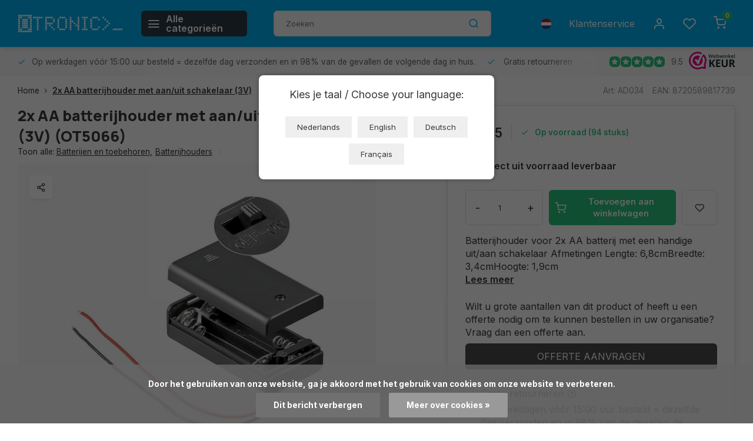

--- FILE ---
content_type: text/html;charset=utf-8
request_url: https://www.otronic.nl/nl/2x-aa-batterijhouder-met-aan-uit-schakelaar-3v.html
body_size: 18669
content:
<!DOCTYPE html><html lang="nl"><head><meta charset="utf-8"/><!-- [START] 'blocks/head.rain' --><!--

  (c) 2008-2026 Lightspeed Netherlands B.V.
  http://www.lightspeedhq.com
  Generated: 01-02-2026 @ 00:07:32

--><link rel="canonical" href="https://www.otronic.nl/nl/2x-aa-batterijhouder-met-aan-uit-schakelaar-3v.html"/><link rel="alternate" href="https://www.otronic.nl/nl/index.rss" type="application/rss+xml" title="Nieuwe producten"/><link href="https://cdn.webshopapp.com/assets/cookielaw.css?2025-02-20" rel="stylesheet" type="text/css"/><meta name="robots" content="noodp,noydir"/><meta property="og:url" content="https://www.otronic.nl/nl/2x-aa-batterijhouder-met-aan-uit-schakelaar-3v.html?source=facebook"/><meta property="og:site_name" content="OTRONIC"/><meta property="og:title" content="2x AA batterijhouder met aan/uit schakelaar (3V)"/><meta property="og:description" content="Batterijhouder voor 2x AA batterij met een handige uit/aan schakelaar   Afmetingen Lengte: 6,8cmBreedte: 3,4cmHoogte: 1,9cm"/><meta property="og:image" content="https://cdn.webshopapp.com/shops/346407/files/420567461/otronic-2x-aa-batterijhouder-met-aan-uit-schakelaa.jpg"/><!--[if lt IE 9]><script src="https://cdn.webshopapp.com/assets/html5shiv.js?2025-02-20"></script><![endif]--><!-- [END] 'blocks/head.rain' --><meta http-equiv="X-UA-Compatible" content="IE=edge" /><title>2x AA batterijhouder met aan/uit schakelaar (3V) - OTRONIC</title><meta name="description" content="Batterijhouder voor 2x AA batterij met een handige uit/aan schakelaar   Afmetingen Lengte: 6,8cmBreedte: 3,4cmHoogte: 1,9cm"><meta name="keywords" content="Otronic, 2x, AA, batterijhouder, met, aan/uit, schakelaar, (3V), microcontrollers, arduino, esp32, esp8266, sensors, relais, relay, sensoren, dc motor, robot, robots, diy kits, solderen, programmeren, arduino ide, raspberry pi pico, raspberry pi pico"><meta name="MobileOptimized" content="320"><meta name="HandheldFriendly" content="true"><meta name="viewport" content="width=device-width, initial-scale=1, initial-scale=1, minimum-scale=1, maximum-scale=1, user-scalable=no"><meta name="author" content="https://www.webdinge.nl/"><link rel="preload" href="https://fonts.googleapis.com/css2?family=Manrope:wght@800&amp;family=Inter:wght@400;600;700;800;900&display=swap" as="style"><link rel="preconnect" href="https://fonts.googleapis.com"><link rel="preconnect" href="https://fonts.gstatic.com" crossorigin><link rel="dns-prefetch" href="https://fonts.googleapis.com"><link rel="dns-prefetch" href="https://fonts.gstatic.com" crossorigin><link href='https://fonts.googleapis.com/css2?family=Manrope:wght@800&amp;family=Inter:wght@400;600;700;800;900&display=swap' rel='stylesheet'><link rel="preconnect" href="//cdn.webshopapp.com/" crossorigin><link rel="dns-prefetch" href="//cdn.webshopapp.com/"><link rel="preload" as="style" href="https://cdn.webshopapp.com/shops/346407/themes/181121/assets/department-v3-functions.css?20260101221346"><link rel="preload" as="style" href="https://cdn.webshopapp.com/shops/346407/themes/181121/assets/theme-department-v3.css?20260101221346"><link rel="preload" as="script" href="https://cdn.webshopapp.com/shops/346407/themes/181121/assets/department-v3-functions.js?20260101221346"><link rel="preload" as="script" href="https://cdn.webshopapp.com/shops/346407/themes/181121/assets/theme-department-v3.js?20260101221346"><link rel="preload" href="https://cdn.webshopapp.com/shops/346407/themes/181121/assets/slide1-mobile-image.png?20260101221346" as="image" media="(max-width: 752.99px)"><link rel="preload" href="https://cdn.webshopapp.com/shops/346407/themes/181121/assets/slide1-tablet-image.png?20260101221346" as="image" media="(min-width: 753px) and (max-width: 991.99px)"><link rel="shortcut icon" href="https://cdn.webshopapp.com/shops/346407/themes/181121/v/1811129/assets/favicon.ico?20230410104958" type="image/x-icon" /><link rel="stylesheet" href="https://cdn.webshopapp.com/shops/346407/themes/181121/assets/department-v3-functions.css?20260101221346" /><link rel="stylesheet" href="https://cdn.webshopapp.com/shops/346407/themes/181121/assets/theme-department-v3.css?20260101221346" /><script src="https://cdn.webshopapp.com/shops/346407/themes/181121/assets/jquery-3-5-1-min.js?20260101221346"></script><script>window.WEBP_ENABLED = 0</script><script>
 window.lazySizesConfig = window.lazySizesConfig || {};
 window.lazySizesConfig.lazyClass = 'lazy';
 window.lazySizesConfig.customMedia = {
    '--small': '(max-width: 752.99px)', //mob
    '--medium': '(min-width: 753px) and (max-width: 991.99px)', // tab
    '--large': '(min-width: 992px)'
 };
 document.addEventListener('lazybeforeunveil', function(e){
    var bg = e.target.getAttribute('data-bg');
    if(bg){
        e.target.style.backgroundImage = 'url(' + bg + ')';
    }
 });
</script><script type="application/ld+json">
[
  {
    "@context": "https://schema.org/",
    "@type": "Organization",
    "url": "https://www.otronic.nl/nl/",
    "name": "Otronic voor al uw Microcontrollers, Sensoren, Relais, Modules en Componenten",
    "legalName": "OTRONIC",
    "description": "Batterijhouder voor 2x AA batterij met een handige uit/aan schakelaar   Afmetingen Lengte: 6,8cmBreedte: 3,4cmHoogte: 1,9cm",
    "logo": "https://cdn.webshopapp.com/shops/346407/themes/181121/v/2163063/assets/logo.png?20240214195837",
    "image": "https://cdn.webshopapp.com/shops/346407/themes/181121/assets/slide1-image.png?20260101221346",
    "contactPoint": {
      "@type": "ContactPoint",
      "contactType": "Customer service",
      "telephone": "023 - 234 04 88"
    },
    "address": {
      "@type": "PostalAddress",
      "streetAddress": "Crommelinbaan 61c",
      "addressLocality": "Cruquius (nabij Hoofddorp/Schiphol)",
      "postalCode": "2142 EX",
      "addressCountry": "Nederland"
    }
    ,
    "aggregateRating": {
        "@type": "AggregateRating",
        "bestRating": "10",
        "worstRating": "1",
        "ratingValue": "9.5",
        "reviewCount": "3200+",
        "url":"https://www.webwinkelkeur.nl/webshop/OTRONIC_1209365/reviews"
    }
      }
  ,
  {
  "@context": "https://schema.org",
  "@type": "BreadcrumbList",
    "itemListElement": [{
      "@type": "ListItem",
      "position": 1,
      "name": "Home",
      "item": "https://www.otronic.nl/nl/"
    },        {
      "@type": "ListItem",
      "position": 2,
      "name": "2x AA batterijhouder met aan/uit schakelaar (3V)",
      "item": "https://www.otronic.nl/nl/2x-aa-batterijhouder-met-aan-uit-schakelaar-3v.html"
    }         ]
  }
            ,
    {
      "@context": "https://schema.org/",
      "@type": "Product", 
      "name": "Otronic 2x AA batterijhouder met aan/uit schakelaar (3V)",
      "url": "https://www.otronic.nl/nl/2x-aa-batterijhouder-met-aan-uit-schakelaar-3v.html",
      "productID": "140568642",
            "brand": {
        "@type": "Brand",
        "name": "Otronic"
      },
            "description": "Batterijhouder voor 2x AA batterij met een handige uit/aan schakelaar   Afmetingen Lengte: 6,8cmBreedte: 3,4cmHoogte: 1,9cm",      "image": [
            "https://cdn.webshopapp.com/shops/346407/files/420567461/1500x1500x2/otronic-2x-aa-batterijhouder-met-aan-uit-schakelaa.jpg"            ],
      "gtin13": "8720589817739",      "mpn": "AD034",      "sku": "OT5066",      "offers": {
        "@type": "Offer",
        "price": "0.85",
        "url": "https://www.otronic.nl/nl/2x-aa-batterijhouder-met-aan-uit-schakelaar-3v.html",
        "priceValidUntil": "2027-02-01",
        "priceCurrency": "EUR",
                "availability": "https://schema.org/InStock",
        "inventoryLevel": "94"
              }
          }
      ]
</script><style>.kiyoh-shop-snippets {	display: none !important;}</style></head><body><div class="main-container three-lines"><header id="header"><div class="inner-head"><div class="header flex flex-align-center flex-between container"><div class="logo flex flex-align-center  rect "><a href="https://www.otronic.nl/nl/" title="OTRONIC" ><img src="https://cdn.webshopapp.com/shops/346407/files/420613530/otronic-logo-web-wit.svg" alt="OTRONIC" width="200" height="60" class="visible-mobile visible-tablet" /><img src="https://cdn.webshopapp.com/shops/346407/files/420613530/otronic-logo-web-wit.svg" alt="OTRONIC" width="200" height="60"  class="visible-desktop" /></a><a class=" all-cats btn-hover open_side" data-mposition="left" data-menu="cat_menu" href="javascript:;"><i class="icon-menu"></i><span class="visible-desktop">Alle categorieën</span></a></div><div class="search search-desk flex1 visible-desktop"><form action="https://www.otronic.nl/nl/search/" method="get"><div class="clearable-input flex"><input type="text" name="q" class="search-query" autocomplete="off" placeholder="Zoeken" value="" x-webkit-speech/><span class="clear-search" data-clear-input><i class="icon-x"></i>Wissen</span><button type="submit" class="btn"><i class="icon-search"></i></button></div></form></div><div class="tools-wrap flex flex-align-center"><div class="settings langs visible-desktop"><div class="select-dropdown flex flex-align-center flex-between"><span data-toggle="dropdown" class="flex flex-column btn-hover"><img src="https://cdn.webshopapp.com/shops/346407/themes/181121/assets/flag-nl.svg?20260101221346" alt="" width="17" height="17"/></span><div class="dropdown-menu" role="menu"><a href="https://www.otronic.nl/nl/go/product/140568642" lang="nl" title="Nederlands"><img class="flag-icon" src="https://cdn.webshopapp.com/shops/346407/themes/181121/assets/flag-nl.svg?20260101221346" alt="Nederlands" width="17" height="17"/></a><a href="https://www.otronic.nl/de/go/product/140568642" lang="de" title="Deutsch"><img class="flag-icon" src="https://cdn.webshopapp.com/shops/346407/themes/181121/assets/flag-de.svg?20260101221346" alt="Deutsch" width="17" height="17"/></a><a href="https://www.otronic.nl/en/go/product/140568642" lang="en" title="English"><img class="flag-icon" src="https://cdn.webshopapp.com/shops/346407/themes/181121/assets/flag-en.svg?20260101221346" alt="English" width="17" height="17"/></a><a href="https://www.otronic.nl/fr/go/product/140568642" lang="fr" title="Français"><img class="flag-icon" src="https://cdn.webshopapp.com/shops/346407/themes/181121/assets/flag-fr.svg?20260101221346" alt="Français" width="17" height="17"/></a></div></div></div><div class="tool service visible-desktop"><a class="flex flex-align-center btn-hover" href="https://www.otronic.nl/nl/service/">Klantenservice</a></div><div class="tool myacc"><a class="flex flex-align-center btn-hover open_side" href="javascript:;" data-menu="acc_login" data-mposition="right"><i class="icon-user"></i></a></div><div class="tool wishlist"><a class="flex flex-align-center btn-hover open_side" href="javascript:;" data-menu="acc_login" data-mposition="right"><i class="icon-heart"></i></a></div><div class="tool mini-cart"><a href="javascript:;" class="flex flex-column flex-align-center btn-hover open_side" data-menu="cart" data-mposition="right"><span class="i-wrap"><span class="ccnt">0</span><i class="icon-shopping-cart"></i></span></a></div></div></div></div><div class="search visible-mobile visible-tablet search-mob"><form action="https://www.otronic.nl/nl/search/" method="get"><div class="clearable-input flex"><input type="text" name="q" class="search-query" autocomplete="off" placeholder="Zoeken" value="" x-webkit-speech/><span class="clear-search" data-clear-input><i class="icon-x"></i>Wissen</span><span class="btn"><i class="icon-search"></i></span></div></form><a class="flex flex-align-center btn-hover" href="https://www.otronic.nl/nl/service/"><i class="icon-help-circle"></i></a><a href="javascript:;" title="Vergelijk producten" class="open_side compare-trigger  hidden-desktop" data-menu="compare" data-mposition="right"><i class="icon-sliders icon_w_text"></i><span class="comp-cnt">0</span></a></div></header><div id="top"><div class="top container flex flex-align-center flex-between"><div class="usp-car swiper normal carloop_1" 
         id="carousel782656563" 
         data-sw-loop="true"         data-sw-auto="true"
      ><div class="swiper-wrapper"><div class="usp swiper-slide"><a href="https://www.otronic.nl/nl/usp1_link/" title="Op werkdagen vóór 15:00 uur besteld = dezelfde dag verzonden en in 98% van de gevallen de volgende dag in huis."><i class=" icon-check icon_w_text"></i><span class="usp-text">
               Op werkdagen vóór 15:00 uur besteld = dezelfde dag verzonden en in 98% van de gevallen de volgende dag in huis.
               <span class="usp-subtext"></span></span></a></div><div class="usp swiper-slide"><i class=" icon-check icon_w_text"></i><span class="usp-text">
               Gratis retourneren
               <span class="usp-subtext"></span></span></div><div class="usp swiper-slide"><a href="https://www.otronic.nl/nl/usp3_link/" title="30 dagen bedenktijd"><i class=" icon-check icon_w_text"></i><span class="usp-text">
               30 dagen bedenktijd
               <span class="usp-subtext"></span></span></a></div><div class="usp swiper-slide"><a href="https://www.otronic.nl/nl/usp4_link/" title="Gratis verzending vanaf € 65 in NL en BE"><i class=" icon-check icon_w_text"></i><span class="usp-text">
               Gratis verzending vanaf € 65 in NL en BE
               <span class="usp-subtext"></span></span></a></div></div></div><div class="visible-desktop visible-tablet score-wrap-shadow"><div class="swipe__overlay swipe-module__overlay--end"></div><div class="shop-score review flex "><div class="item-rating flex"><span class="star icon-star-full211 on"></span><span class="star icon-star-full211 on"></span><span class="star icon-star-full211 on"></span><span class="star icon-star-full211 on"></span><span class="star icon-star-full211 on"></span></div><div class="text">
  	9.5
  	<a class="visible-desktop" href="https://www.webwinkelkeur.nl/webshop/OTRONIC_1209365/reviews"><picture><img src="https://cdn.webshopapp.com/assets/blank.gif?2025-02-20" data-src="https://cdn.webshopapp.com/shops/346407/themes/181121/assets/tm-wwk.svg?20260101221346" alt="tm-wwk" width="30" height="30" class="lazy"/></picture></a></div><a class="abs-link" target="_blank" href="https://www.webwinkelkeur.nl/webshop/OTRONIC_1209365/reviews"></a></div></div></div></div><link href="https://cdn.webshopapp.com/shops/346407/themes/181121/assets/product.css?20260101221346" rel="stylesheet" type='text/css' /><script src="https://cdn.webshopapp.com/shops/346407/themes/181121/assets/product.js?20260101221346"></script><div class="product-content container"><div class="art_bread_wrap flex flex-between"><div class="breadcrumb-container flex flex-align-center flex-wrap"><a class="go-back hidden-desktop" href="javascript: history.go(-1)"><i class="icon-chevron-left icon_w_text"></i>Terug</a><a class="visible-desktop " href="https://www.otronic.nl/nl/" title="Home">Home<i class="icon-chevron-right"></i></a><a href="https://www.otronic.nl/nl/2x-aa-batterijhouder-met-aan-uit-schakelaar-3v.html" class="visible-desktop active">2x AA batterijhouder met aan/uit schakelaar (3V)</a></div><div class="artcode_wrap flex flex-align-center"><span class="art_code">Art: AD034</span><span class="art_code">EAN: 8720589817739</span></div></div><div class="flex flex-between flex-column"><div class="images item small p-carousel  solid"><div class="header flex flex-column"><div class="title-wrap flex"><h1 class="title">2x AA batterijhouder met aan/uit schakelaar (3V) (OT5066)</h1></div><div class="single-meta flex flex-align-center flex-wrap"><span class="brand-name visible-desktop flex flex-align-center">Toon alle:
                  <a href="https://www.otronic.nl/nl/batterijen-en-toebehoren/" class="brand-name">Batterijen en toebehoren<em>,</em></a><a href="https://www.otronic.nl/nl/batterijen-en-toebehoren/batterijhouders/" class="brand-name">Batterijhouders</a><i class="icon_w_text text_w_icon icon-more-vertical"></i></span></div></div><div class="carousel-wrap flex flex-column"><div id="carouselMain" class="swiper-overflow"><div class="main-images swiper" data-sw-thumbs="true"><div class="label flex"><span class="new" style="background-color:14;"></span></div><div class="media-labels label flex visible-desktop"><div class="media-btn share"><i class="icon-share-2"></i><div class="socials flex flex-align-center"><a onclick="return !window.open(this.href,'2x AA batterijhouder met aan/uit schakelaar (3V)', 'width=500,height=500')" href="https://twitter.com/intent/tweet?status=2x AA batterijhouder met aan/uit schakelaar (3V)+https://www.otronic.nl/nl/2x-aa-batterijhouder-met-aan-uit-schakelaar-3v.html" class="btn-round" target="_blank"><i class="icon-twitter"></i></a><a onclick="return !window.open(this.href,'2x AA batterijhouder met aan/uit schakelaar (3V)', 'width=500,height=500')" href="https://www.facebook.com/sharer/sharer.php?u=https://www.otronic.nl/nl/2x-aa-batterijhouder-met-aan-uit-schakelaar-3v.html&title=2x AA batterijhouder met aan/uit schakelaar (3V)" class="btn-round" target="_blank"><i class="icon-fb"></i></a><a onclick="return !window.open(this.href,'2x AA batterijhouder met aan/uit schakelaar (3V)', 'width=500,height=500')" href="https://pinterest.com/pin/create/button/?media=https://cdn.webshopapp.com/shops/346407/files/420567461/image.jpg&url=https://www.otronic.nl/nl/2x-aa-batterijhouder-met-aan-uit-schakelaar-3v.html&is_video=false&description=2x AA batterijhouder met aan/uit schakelaar (3V)" class="btn-round" target="_blank"><i class="icon-pinterest1"></i></a><a href="https://api.whatsapp.com/send?text=2x AA batterijhouder met aan/uit schakelaar (3V)+https://www.otronic.nl/nl/2x-aa-batterijhouder-met-aan-uit-schakelaar-3v.html"><i class="icon-whatsapp"></i></a></div></div></div><div class="swiper-wrapper"><div class="swiper-slide"><a href=" https://cdn.webshopapp.com/shops/346407/files/420567461/otronic-2x-aa-batterijhouder-met-aan-uit-schakelaa.jpg" data-fancybox="gallery" class="greyed"><picture class="flex"><img src="https://cdn.webshopapp.com/assets/blank.gif?2025-02-20" data-src="https://cdn.webshopapp.com/shops/346407/files/420567461/700x700x2/otronic-2x-aa-batterijhouder-met-aan-uit-schakelaa.jpg" alt="Otronic 2x AA batterijhouder met aan/uit schakelaar (3V)" class="lazy img-responsive" width="500" height="500" /></picture></a></div></div></div><div class="swiper-pagination" id="page1355949871"></div><div class="swiper-scrollbar" id="scroll1557347991"></div><a class="swiper-prev btn-hover" id="control270683302"><i class="icon-chevron-left"></i></a><a class="swiper-next btn-hover" id="control1707623140"><i class="icon-chevron-right"></i></a></div><div id="carouselThumb" class="swiper-overflow"><div class="thumb-images swiper visible-desktop"><div class="swiper-wrapper"><span class="swiper-slide square small rect"><picture><img src="https://cdn.webshopapp.com/assets/blank.gif?2025-02-20" data-src="https://cdn.webshopapp.com/shops/346407/files/420567461/otronic-2x-aa-batterijhouder-met-aan-uit-schakelaa.jpg" alt="Otronic 2x AA batterijhouder met aan/uit schakelaar (3V)" class="lazy" width="80" height="80" /></picture></span></div></div><a class="swiper-prev btn-hover" id="control2061790082"><i class="icon-chevron-left"></i></a><a class="swiper-next btn-hover" id="control547313064"><i class="icon-chevron-right"></i></a></div></div></div><div class="meta item"><form action="https://www.otronic.nl/nl/cart/add/277464853/" id="product_configure_form" method="post" ><div class="pr-st-wrap flex"><div class="pricing"><span class="item-price"><span class="reg_p">€0,85 </span></span></div><div class="stock-level"><span class="color-green"><i class="icon-check icon_w_text"></i>Op voorraad (94 stuks)</span></div></div><div class="product-add  custom-select checkbox" data-product_id="140568642"><input type="hidden" name="bundle_id" id="product_configure_bundle_id" value=""></div><span class="delivery"><i class="icon-truck icon_w_text"></i>Direct uit voorraad leverbaar</span><div class="adding flex flex-align-center make-sticky"><div class="errors"><span class="subtitle">Verplichte velden:</span><ul class="config_errors"></ul></div><div class="quantity-input flex1"><div class="input-wrap is_pp"><a href="javascript:;" class="down quantity-btn " data-way="down">-</a><input type="number" pattern="/d*" name="quantity" value="1" min="1" ><a href="javascript:;" class="up quantity-btn " data-way="up">+</a></div></div><button type="submit" class="pp_is_add_btn pb flex2 btn btn1 stay" title="Toevoegen aan winkelwagen"><i class="icon-shopping-cart icon_w_text"></i><span class="ct_small">Toevoegen aan winkelwagen</span></button><a class="wl-btn btn-hover open_side" href="javascript:;" data-menu="acc_login" data-mposition="right"><i class="icon-heart"></i></a></div><div class="description">Batterijhouder voor 2x AA batterij met een handige uit/aan schakelaar   Afmetingen Lengte: 6,8cmBreedte: 3,4cmHoogte: 1,9cm<a href="#description" class="goSmoothly" data-click>Lees meer</a></div></form><div class="offer-request flex flex-column" style="margin-top: 1.5em;"><p style="margin-bottom: 0.5em;">
    Wilt u grote aantallen van dit product of heeft u een offerte nodig om te kunnen bestellen in uw organisatie? Vraag dan een offerte aan.
  </p><a href="#" class="btn btn2" id="toggleOfferForm">OFFERTE AANVRAGEN</a></div><div class="offer-form-wrapper" style="display: none; margin-top: 1em;"><form id="offerRequestForm" class="offer-form flex flex-column" style="gap: 1em;"><input type="hidden" name="product_title" value="2x AA batterijhouder met aan/uit schakelaar (3V)"><input type="hidden" name="sku" value="AD034"><input type="hidden" name="language" value="nl"><input type="hidden" name="product_price" value="0.85"><input type="hidden" name="stock_level" value="94"><label>Product:<br><input type="text" value="2x AA batterijhouder met aan/uit schakelaar (3V)" disabled></label><label>SKU:<br><input type="text" value="AD034" disabled></label><label>Gewenst aantal:<br><input type="number" name="quantity" required></label><hr><label>Bedrijfsnaam:<br><input type="text" name="company" required></label><label>Contactpersoon:<br><input type="text" name="contact" required></label><label>E-mailadres:<br><input type="email" name="email" required></label><label>Straat en huisnummer:<br><input type="text" name="street" required></label><label>Postcode:<br><input type="text" name="postcode" required></label><label>Plaats:<br><input type="text" name="city" required></label><label>Land:
      <select name="country" required><option value="Nederland" selected>Nederland</option><option value="België">België</option><option value="France">France</option><option value="Deutschland">Deutschland</option><option disabled>──────────</option><option value="Shqipëria">Shqipëria</option><option value="Andorra">Andorra</option><option value="Հայաստան">Հայաստան</option><option value="Österreich">Österreich</option><option value="Azərbaycan">Azərbaycan</option><option value="Bosna i Hercegovina">Bosna i Hercegovina</option><option value="България">България</option><option value="Hrvatska">Hrvatska</option><option value="Κύπρος">Κύπρος</option><option value="Česká republika">Česká republika</option><option value="Danmark">Danmark</option><option value="Eesti">Eesti</option><option value="Suomi">Suomi</option><option value="საქართველო">საქართველო</option><option value="Ελλάδα">Ελλάδα</option><option value="Magyarország">Magyarország</option><option value="Ísland">Ísland</option><option value="Éire">Éire</option><option value="Italia">Italia</option><option value="Қазақстан">Қазақстан</option><option value="Kosova">Kosova</option><option value="Latvija">Latvija</option><option value="Liechtenstein">Liechtenstein</option><option value="Lietuva">Lietuva</option><option value="Luxembourg">Luxembourg</option><option value="Malta">Malta</option><option value="Moldova">Moldova</option><option value="Monaco">Monaco</option><option value="Crna Gora">Crna Gora</option><option value="Северна Македонија">Северна Македонија</option><option value="Norge">Norge</option><option value="Polska">Polska</option><option value="Portugal">Portugal</option><option value="România">România</option><option value="San Marino">San Marino</option><option value="Srbija">Srbija</option><option value="Slovenija">Slovenija</option><option value="Slovensko">Slovensko</option><option value="España">España</option><option value="Sverige">Sverige</option><option value="Schweiz">Schweiz</option><option value="Città del Vaticano">Città del Vaticano</option><option value="United Kingdom">United Kingdom</option></select></label><label>Uw referentie:<br><input type="text" name="reference"></label><button type="submit" class="btn btn1">VERSTUUR AANVRAAG</button></form><div id="offerThanks" style="display:none; margin-top: 1em; color: green;"><strong>Bedankt voor uw aanvraag.</strong><br>U ontvangt de offerte binnen enkele minuten in uw mailbox.
  </div></div><div class="product-usps"><div class="prod-usp flex"><i class="icon-check icon_w_text"></i><span>Gratis retourneren
       			<a class="icon-help-circle" href="https://www.otronic.nl/service/shipping-returns/"></a></span></div><div class="prod-usp flex"><i class="icon-check icon_w_text"></i><span>Op werkdagen vóór 15:00 uur besteld = dezelfde dag verzonden en in 98% van de gevallen de volgende dag in huis.</span></div><div class="prod-usp flex"><i class="icon-check icon_w_text"></i><span>Afhalen in Cruquius (Nabij Heemstede/Hoofddorp)</span></div><div class="prod-usp flex"><i class="icon-check icon_w_text"></i><span>30 dagen bedenktijd</span></div><div class="prod-usp flex"><i class="icon-check icon_w_text"></i><span>Altijd GRATIS retourneren zonder reden</span></div><div class="prod-usp flex"><i class="icon-check icon_w_text"></i><span>1 jaar garantie</span></div></div><br></div></div><nav class="product-menu visible-desktop"><div class="container flex"><ul class="list-inline flex1"><li><a href="#sec_1" class="goMenu">Productomschrijving</a></li><li><a href="#sec_5" class="goMenu">Gerelateerde producten</a></li><li><a href="#sec_6" class="goMenu">Recent bekeken</a></li></ul><div class="secondary_add flex flex-align-center"><img class="lazy" src="https://cdn.webshopapp.com/shops/346407/files/420567461/40x40x2/2x-aa-batterijhouder-met-aan-uit-schakelaar-3v.jpg" alt="2x AA batterijhouder met aan/uit schakelaar (3V)" width="40" height="40" /><span class="flex1"><span class="sec-title">2x AA batterijhouder met aan/uit schakelaar (3V)</span><div class="pricing"><span class="item-price"><span class="reg_p">€0,85</span></span></div></span><button type="submit" class="pp_is_add_btn add_sec btn btn1 stay" title="Toevoegen aan winkelwagen"><i class="icon-shopping-cart"></i></button></div></div></nav><section class="product-desc flex flex-between flex-column container"><div class="col-left flex flex-column"><div id="sec_1" class="spacer"><div class="product-block" id="description"><div class="menu-toggle active"><span class="title">Beschrijving<i class="icon_w_text icon-chevron-down visible-mobile visible-tablet"></i></span><div class="toggle flex-column desc-wrap toggle-content  "><p>Batterijhouder voor 2x AA batterij met een handige uit/aan schakelaar</p><p><b>Afmetingen</b><br />Lengte: 6,8cm<br />Breedte: 3,4cm<br />Hoogte: 1,9cm</p><p>LET OP: Wordt geleverd zonder schroefje</p></div></div></div></div><div id="sec_2" class="spacer"></div><div id="sec_3" class="spacer"><div class="reviews product-block" id="reviews"><div class="menu-toggle"><span class="title">
      Reviews
      <div class="item-rating flex flex-align-center"><span class="star icon-star-full211 off"></span><span class="star icon-star-full211 off"></span><span class="star icon-star-full211 off"></span><span class="star icon-star-full211 off"></span><span class="star icon-star-full211 off"></span><span class="act_score">0/10</span></div><i class="icon_w_text icon-chevron-down visible-mobile visible-tablet"></i></span><div class="toggle flex-column"><div class="header flex flex-column">
                  Geen reviews gevonden
              </div><div class="reviews-inner scroll flex2"></div><a href="#writeareview" data-fancybox class="btn btn2">Je beoordeling toevoegen</a></div></div><div class="wd-popup" id="writeareview" style="display:none;"><form id="gui-form" action="https://www.otronic.nl/nl/account/reviewPost/140568642/" method="post"><input type="hidden" name="key" value="c85708304fcddc3a02fd86a896999e32"/><div class="title">Je beoordeling toevoegen</div><label for="gui-form-name">Naam: <em>*</em></label><input id="gui-form-name" class="gui-validate" type="text" name="name" value="" placeholder="Naam" required/><div class="gui-field"><label for="gui-form-name">Score: <em>*</em></label><fieldset class="rating flex flex-align-center"><input type="radio" id="star5" name="score" value="5" /><label for="star5" title=""><i class="star icon-star-full211"></i></label><input type="radio" id="star4" name="score" value="4" /><label for="star4" title=""><i class="star icon-star-full211"></i></label><input type="radio" id="star3" name="score" value="3" /><label for="star3" title=""><i class="star icon-star-full211"></i></label><input type="radio" id="star2" name="score" value="2" /><label for="star2" title=""><i class="star icon-star-full211"></i></label><input type="radio" id="star1" name="score" value="1" required /><label for="star1" title=""><i class="star icon-star-full211"></i></label></fieldset><div class="points flex"><fieldset class="flex flex-column flex1 left-col"><div class="point flex flex-align-center"><label for="plus1" title="" class="pi"><i class="icon-plus"></i></label><input type="text" name="plus" id="plus1" value="" /></div><div class="point flex flex-align-center"><label for="plus2" title="" class="pi"><i class="icon-plus"></i></label><input type="text" name="plus" id="plus2" value="" /></div><div class="point flex flex-align-center"><label for="plus3" title="" class="pi"><i class="icon-plus"></i></label><input type="text" name="plus" id="plus3" value="" /></div></fieldset><fieldset class="flex flex-column flex1 right-col"><div class="point flex flex-align-center"><label for="minus1" title="" class="pi"><i class="icon-minus"></i></label><input type="text" name="minus" id="minus1" value="" /></div><div class="point flex flex-align-center"><label for="minus2" title="" class="pi"><i class="icon-minus"></i></label><input type="text" name="minus" id="minus2" value="" /></div><div class="point flex flex-align-center"><label for="minus3" title="" class="pi"><i class="icon-minus"></i></label><input type="text" name="minus" id="minus3" value="" /></div></fieldset></div></div><label for="gui-form-review">Beoordelen: <em>*</em></label><textarea id="gui-form-review" class="gui-validate" name="review" placeholder="Beoordelen" style="width:100%;" required></textarea><div class="rating-error alert-error flex flex-align-center"><i class="icon_w_text icon-x"></i><span>Please tell us the amount of stars you give ths product</span></div><button type="submit" class="add_review btn btn1" title="Je beoordeling toevoegen">Je beoordeling toevoegen</button></form></div></div><script>
  $(function(){
    
    $('.add_review').on('click', function(e){
      e.preventDefault()
      var set_stars = $('.rating input:checked').val()
      if( typeof set_stars != 'undefined' ){
        $('.rating-error').css('display', 'none')
        var points = []
        $('.points input').each(function(){
          if($(this).val() != '' ){
            points.push({[$(this).attr('name') == 'plus' ? 'plus' : 'minus'] : $(this).val() });
          }
        });
        $.ajax({
          url: $('#gui-form').attr('action'),
          type: "POST",
          data :{
            key: $('#gui-form input[name=key]').val(),
            name: $('#gui-form input[name=name]').val() + JSON.stringify(points),
            email: $('#gui-form input[name=email]').val(),
            score: $('.rating input:checked').val(),
            review: $('#gui-form-review').val()
          },
          success: function(data) {
            location.href='https://www.otronic.nl/nl/services/challenge/';
          }
        });
      } else{
        $('.rating-error').css('display', 'flex')
      }
    });
  });
</script></div><div id="sec_4" class="spacer"></div></div><div class="col-right flex flex-column"><div id="sec_5" class="spacer"><div id="related" ><div class="menu-toggle"><span class="title">Ook interessant voor u:<i class="icon_w_text icon-chevron-down visible-mobile visible-tablet"></i></span><div class="toggle flex-column"><div class="item item-list small-list small-list-pp flex"
         data-handle="https://www.otronic.nl/nl/1x-aa-batterijhouder-15v-140567820.html"
         data-vid="277463793"
         data-extrainfo="none"><div class="item-image-container greyed small rect"><a href="https://www.otronic.nl/nl/1x-aa-batterijhouder-15v-140567820.html" title="1x AA batterijhouder (1.5V)"><img src="https://cdn.webshopapp.com/assets/blank.gif?2025-02-20"
                 data-src="https://cdn.webshopapp.com/shops/346407/files/420565186/100x100x2/1x-aa-batterijhouder-15v.jpg"
                 alt="Otronic 1x AA batterijhouder (1.5V)" class="lazy" width="80" height="80" /></a></div><div class="item-meta-container flex1 flex flex-column"><a class="item-name" href="https://www.otronic.nl/nl/1x-aa-batterijhouder-15v-140567820.html" title="Otronic 1x AA batterijhouder (1.5V)">
                    1x AA batterijhouder (1.5V)
        </a><div class="item-price-container flex"><span class="item-price">
                                  €1,00                                              </span></div></div><div class="item-price-container flex flex-column"><a href="https://www.otronic.nl/nl/1x-aa-batterijhouder-15v-140567820.html" class="go btn btn1"><i class="icon-chevron-right"></i></a></div></div><div class="item item-list small-list small-list-pp flex"
         data-handle="https://www.otronic.nl/nl/2x-aa-batterijhouder-3v.html"
         data-vid="277464077"
         data-extrainfo="none"><div class="item-image-container greyed small rect"><a href="https://www.otronic.nl/nl/2x-aa-batterijhouder-3v.html" title="2x AA batterijhouder (3V)"><img src="https://cdn.webshopapp.com/assets/blank.gif?2025-02-20"
                 data-src="https://cdn.webshopapp.com/shops/346407/files/420565864/100x100x2/2x-aa-batterijhouder-3v.jpg"
                 alt="Otronic 2x AA batterijhouder (3V)" class="lazy" width="80" height="80" /></a></div><div class="item-meta-container flex1 flex flex-column"><a class="item-name" href="https://www.otronic.nl/nl/2x-aa-batterijhouder-3v.html" title="Otronic 2x AA batterijhouder (3V)">
                    2x AA batterijhouder (3V)
        </a><div class="item-price-container flex"><span class="item-price">
                                  €1,00                                              </span></div></div><div class="item-price-container flex flex-column"><a href="https://www.otronic.nl/nl/2x-aa-batterijhouder-3v.html" class="go btn btn1"><i class="icon-chevron-right"></i></a></div></div><div class="item item-list small-list small-list-pp flex"
         data-handle="https://www.otronic.nl/nl/3x-aa-batterijhouder-45v.html"
         data-vid="277464211"
         data-extrainfo="none"><div class="item-image-container greyed small rect"><a href="https://www.otronic.nl/nl/3x-aa-batterijhouder-45v.html" title="3x AA batterijhouder (4.5V)"><img src="https://cdn.webshopapp.com/assets/blank.gif?2025-02-20"
                 data-src="https://cdn.webshopapp.com/shops/346407/files/420566152/100x100x2/3x-aa-batterijhouder-45v.jpg"
                 alt="Otronic 3x AA batterijhouder (4.5V)" class="lazy" width="80" height="80" /></a></div><div class="item-meta-container flex1 flex flex-column"><a class="item-name" href="https://www.otronic.nl/nl/3x-aa-batterijhouder-45v.html" title="Otronic 3x AA batterijhouder (4.5V)">
                    3x AA batterijhouder (4.5V)
        </a><div class="item-price-container flex"><span class="item-price">
                                  €0,85                                              </span></div></div><div class="item-price-container flex flex-column"><a href="https://www.otronic.nl/nl/3x-aa-batterijhouder-45v.html" class="go btn btn1"><i class="icon-chevron-right"></i></a></div></div><div class="item item-list small-list small-list-pp flex"
         data-handle="https://www.otronic.nl/nl/4x-aa-batterijhouder-met-dc-jack-6v.html"
         data-vid="277464659"
         data-extrainfo="none"><div class="item-image-container greyed small rect"><a href="https://www.otronic.nl/nl/4x-aa-batterijhouder-met-dc-jack-6v.html" title="4x AA batterijhouder met DC jack (6V)"><img src="https://cdn.webshopapp.com/assets/blank.gif?2025-02-20"
                 data-src="https://cdn.webshopapp.com/shops/346407/files/420566907/100x100x2/4x-aa-batterijhouder-met-dc-jack-6v.jpg"
                 alt="Otronic 4x AA batterijhouder met DC jack (6V)" class="lazy" width="80" height="80" /></a></div><div class="item-meta-container flex1 flex flex-column"><a class="item-name" href="https://www.otronic.nl/nl/4x-aa-batterijhouder-met-dc-jack-6v.html" title="Otronic 4x AA batterijhouder met DC jack (6V)">
                    4x AA batterijhouder met DC jack (6V)
        </a><div class="item-price-container flex"><span class="item-price">
                                  €1,60                                              </span></div></div><div class="item-price-container flex flex-column"><a href="https://www.otronic.nl/nl/4x-aa-batterijhouder-met-dc-jack-6v.html" class="go btn btn1"><i class="icon-chevron-right"></i></a></div></div><div class="item item-list small-list small-list-pp flex"
         data-handle="https://www.otronic.nl/nl/4x-aa-batterijhouder-6v.html"
         data-vid="277464758"
         data-extrainfo="none"><div class="item-image-container greyed small rect"><a href="https://www.otronic.nl/nl/4x-aa-batterijhouder-6v.html" title="4x AA batterijhouder (6V)"><img src="https://cdn.webshopapp.com/assets/blank.gif?2025-02-20"
                 data-src="https://cdn.webshopapp.com/shops/346407/files/420567213/100x100x2/4x-aa-batterijhouder-6v.jpg"
                 alt="Otronic 4x AA batterijhouder (6V)" class="lazy" width="80" height="80" /></a></div><div class="item-meta-container flex1 flex flex-column"><a class="item-name" href="https://www.otronic.nl/nl/4x-aa-batterijhouder-6v.html" title="Otronic 4x AA batterijhouder (6V)">
                    4x AA batterijhouder (6V)
        </a><div class="item-price-container flex"><span class="item-price">
                                  €0,95                                              </span></div></div><div class="item-price-container flex flex-column"><a href="https://www.otronic.nl/nl/4x-aa-batterijhouder-6v.html" class="go btn btn1"><i class="icon-chevron-right"></i></a></div></div><div class="item item-list small-list small-list-pp flex"
         data-handle="https://www.otronic.nl/nl/6x-aa-batterijhouder-9v.html"
         data-vid="277464760"
         data-extrainfo="none"><div class="item-image-container greyed small rect"><a href="https://www.otronic.nl/nl/6x-aa-batterijhouder-9v.html" title="6x AA batterijhouder (9V)"><img src="https://cdn.webshopapp.com/assets/blank.gif?2025-02-20"
                 data-src="https://cdn.webshopapp.com/shops/346407/files/420567215/100x100x2/6x-aa-batterijhouder-9v.jpg"
                 alt="Otronic 6x AA batterijhouder (9V)" class="lazy" width="80" height="80" /></a></div><div class="item-meta-container flex1 flex flex-column"><a class="item-name" href="https://www.otronic.nl/nl/6x-aa-batterijhouder-9v.html" title="Otronic 6x AA batterijhouder (9V)">
                    6x AA batterijhouder (9V)
        </a><div class="item-price-container flex"><span class="item-price">
                                  €2,10                                              </span></div></div><div class="item-price-container flex flex-column"><a href="https://www.otronic.nl/nl/6x-aa-batterijhouder-9v.html" class="go btn btn1"><i class="icon-chevron-right"></i></a></div></div></div></div></div></div><div id="sec_6" class="spacer"><div id="related"><div class="menu-toggle"><span class="title">Eerder bekeken<i class="icon_w_text icon-chevron-down visible-mobile visible-tablet"></i></span><div class="toggle flex-column"><div class="item item-list small-list small-list-pp flex"
         data-handle="https://www.otronic.nl/nl/2x-aa-batterijhouder-met-aan-uit-schakelaar-3v.html"
         data-vid="277464853"
         data-extrainfo="none"><div class="item-image-container greyed small rect"><a href="https://www.otronic.nl/nl/2x-aa-batterijhouder-met-aan-uit-schakelaar-3v.html" title="2x AA batterijhouder met aan/uit schakelaar (3V)"><img src="https://cdn.webshopapp.com/assets/blank.gif?2025-02-20"
                 data-src="https://cdn.webshopapp.com/shops/346407/files/420567461/100x100x2/2x-aa-batterijhouder-met-aan-uit-schakelaar-3v.jpg"
                 alt="Otronic 2x AA batterijhouder met aan/uit schakelaar (3V)" class="lazy" width="80" height="80" /></a></div><div class="item-meta-container flex1 flex flex-column"><a class="item-name" href="https://www.otronic.nl/nl/2x-aa-batterijhouder-met-aan-uit-schakelaar-3v.html" title="Otronic 2x AA batterijhouder met aan/uit schakelaar (3V)">
                    2x AA batterijhouder met aan/uit schakelaar (3V)
        </a><div class="item-price-container flex"><span class="item-price">
                                  €0,85                                              </span></div></div><div class="item-price-container flex flex-column"><a href="https://www.otronic.nl/nl/2x-aa-batterijhouder-met-aan-uit-schakelaar-3v.html" class="go btn btn1"><i class="icon-chevron-right"></i></a></div></div></div><a href="https://www.codey.online" target="_blank"><img id="banner" 
         src="bannerNL.gif" 
         alt="Banner" 
         style="width: 100%; height: auto; display: block;"></a><script>
        const path = window.location.pathname.toLowerCase();

        const banner = document.getElementById('banner');

        if (path.includes('/en/')) {
            banner.src = 'https://www.otronic.tech/otronicnl/bannerEN.jpg';
            banner.alt = 'Banner Engels';
        } else if (path.includes('/fr/')) {
            banner.src = 'https://www.otronic.tech/otronicnl/bannerFR.jpg';
            banner.alt = 'Banner Frans';
        } else if (path.includes('/de/')) {
            banner.src = 'https://www.otronic.tech/otronicnl/bannerDE.jpg';
            banner.alt = 'Banner Duits';
        } else if (path.includes('/nl/')) {
            banner.src = 'https://www.otronic.tech/otronicnl/bannerNL.jpg';
            banner.alt = 'Banner Nederlands';
        }
       
        else {
            banner.src = 'https://www.otronic.tech/otronicnl/bannerEN.jpg';
            banner.alt = 'Default Banner';
        }
    </script></div></div><div id="sec_7" class="spacer"></div></div></section><section class="product-desc  is_last_block"><div id="sec_8" class="is_fullwidth container" class="spacer"></div></section><script>
  var pp_url = 'https://www.otronic.nl/nl/2x-aa-batterijhouder-met-aan-uit-schakelaar-3v.html'
</script><div id="language-popup" style="display:none; position:fixed; top:0; left:0; width:100%; height:100%; background:rgba(0,0,0,0.6); z-index:9999;"><div style="background:white; max-width:400px; margin:10% auto; padding:20px; border-radius:8px; text-align:center; box-shadow:0 0 10px rgba(0,0,0,0.3);"><p style="font-size:18px; margin-bottom:20px;">Kies je taal / Choose your language:</p><button onclick="selectLanguage('nl')" style="margin:5px; padding:10px 20px;">Nederlands</button><button onclick="selectLanguage('en')" style="margin:5px; padding:10px 20px;">English</button><button onclick="selectLanguage('de')" style="margin:5px; padding:10px 20px;">Deutsch</button><button onclick="selectLanguage('fr')" style="margin:5px; padding:10px 20px;">Français</button></div></div><script>
  document.addEventListener("DOMContentLoaded", () => {
    // Alleen tonen als taal nog niet gekozen is
    if (!localStorage.getItem("languageSelected")) {
      document.getElementById("language-popup").style.display = "block";
    }

    // Verzamel de bestaande taal-URLs (via go/product links)
    const langLinks = document.querySelectorAll('a[href*="/go/product"]');
    const langMap = {};
    langLinks.forEach(link => {
      const lang = link.getAttribute("lang");
      if (lang) langMap[lang] = link.href;
    });

    window.langMap = langMap;
  });

  function selectLanguage(lang) {
    localStorage.setItem("languageSelected", lang);
    const target = window.langMap?.[lang] || `/${lang}`;
    window.location.href = target;
  }
</script><script>
  document.getElementById('toggleOfferForm').addEventListener('click', function(e) {
    e.preventDefault();
    const formWrapper = document.querySelector('.offer-form-wrapper');
    formWrapper.style.display = formWrapper.style.display === 'none' ? 'block' : 'none';
  });

  document.getElementById('offerRequestForm').addEventListener('submit', async function(e) {
    e.preventDefault();

    const form = e.target;
    const data = new FormData(form);
    const json = {};

    data.forEach((value, key) => {
      json[key] = value;
    });

    try {
      const response = await fetch('https://n8n.otronic.nl/webhook/ebbc24aa-2c02-4c36-8953-aef171ed4084', {
        method: 'POST',
        headers: { 'Content-Type': 'application/json' },
        body: JSON.stringify(json)
      });

      if (response.ok) {
        form.style.display = 'none';
        document.getElementById('offerThanks').style.display = 'block';
      } else {
        alert('Er ging iets mis bij het verzenden. Probeer het later opnieuw.');
      }
    } catch (error) {
      alert('Fout bij verzenden: ' + error.message);
    }
  });
</script><footer id="footer" ><div class="footer-usps"><div class="container"><div class="flex flex-align-center"><div class="usp-car swiper normal carloop_1 is-start" id="carousel1719723115" 
           data-sw-loop="true"           data-sw-auto="true"><div class="swiper-wrapper"><div class="usp swiper-slide"><a href="https://www.otronic.nl/nl/usp1_link/" title="Op werkdagen voor 16.30 besteld = dezelfde dag verzonden"><i class=" icon-check icon_w_text"></i><span class="usp-text">
                 Op werkdagen vóór 15:00 uur besteld = dezelfde dag verzonden en in 98% van de gevallen de volgende dag in huis.
                 <span class="usp-subtext"></span></span></a></div><div class="usp swiper-slide"><i class=" icon-check icon_w_text"></i><span class="usp-text">
                 Gratis retourneren
                 <span class="usp-subtext"></span></span></div><div class="usp swiper-slide"><a href="https://www.otronic.nl/nl/usp3_link/" title="30 dagen bedenktijd"><i class=" icon-check icon_w_text"></i><span class="usp-text">
                 30 dagen bedenktijd
                 <span class="usp-subtext"></span></span></a></div><div class="usp swiper-slide"><a href="https://www.otronic.nl/nl/usp4_link/" title="usp12"><i class=" icon-check icon_w_text"></i><span class="usp-text">
                 Gratis verzending vanaf € 65 in NL en BE
                 <span class="usp-subtext"></span></span></a></div></div><div class="swipe__overlay swipe-module__overlay--end"></div></div></div></div></div><div class="footer-columns"><div class="container flex flex-wrap"><div class="cust-service contact-links flex2 flex flex-column"><span class="title opening flex flex-align-center">Klantenservice  
</span><div class="cust-col-wrap flex"><div class="flex1 flex flex-column"><div class="service-block flex flex-align-center"><i class="serv-icon icon-help-circle icon_w_text"></i><a href="https://www.otronic.nl/nl/service/#faq" class="flex flex-align-center">Veelgestelde vragen</a></div><div class="service-block flex flex-align-center"><i class="serv-icon icon-phone icon_w_text"></i><a href="tel:023 - 234 04 88">023 - 234 04 88</a></div><div class="service-block flex flex-align-center"><i class="serv-icon icon-navigation icon_w_text"></i><a href="/cdn-cgi/l/email-protection#84f7f1f4f4ebf6f0c4ebf0f6ebeaede7aaeae8"><span class="__cf_email__" data-cfemail="d8abada8a8b7aaac98b7acaab7b6b1bbf6b6b4">[email&#160;protected]</span></a></div><div class="service-block flex flex-align-center"><i class="serv-icon icon-check icon_w_text"></i><a href="https://www.webwinkelkeur.nl/webshop/OTRONIC_1209365/reviews">Klantbeoordeling 9.5!</a></div><a class="trustmark" href="https://www.webwinkelkeur.nl/webshop/OTRONIC_1209365/reviews"><picture><img class="lazy " src="https://cdn.webshopapp.com/assets/blank.gif?2025-02-20" data-src="https://cdn.webshopapp.com/shops/346407/themes/181121/assets/tm-wwk.svg?20260101221346" alt="" width="100" height="30"/></picture></a></div><div class="flex1 flex flex-column hidden-mobile"><a href="https://www.otronic.nl/nl/service/payment-methods/" title="Betaalmethoden">Betaalmethoden</a><a href="https://www.otronic.nl/nl/service/shipping-returns/" title="Verzenden &amp; retourneren">Verzenden &amp; retourneren</a><a href="https://www.otronic.nl/nl/service/" title="Klantenservice">Contact</a><a href="https://www.otronic.nl/nl/account/" title="Mijn account">Mijn account</a></div></div></div><div class="flex1 flex flex-column visible-mobile cust-service is-usefull"><span class="title  flex flex-between flex-align-center">Handige links<i class="btn-hover icon-chevron-down hidden-desktop"></i></span><div class="flex1 flex flex-column toggle"><a href="https://www.otronic.nl/nl/service/payment-methods/" title="Betaalmethoden">Betaalmethoden</a><a href="https://www.otronic.nl/nl/service/shipping-returns/" title="Verzenden &amp; retourneren">Verzenden &amp; retourneren</a><a href="https://www.otronic.nl/nl/service/" title="Klantenservice">Contact</a><a href="https://www.otronic.nl/nl/account/" title="Mijn account">Mijn account</a></div></div><div class="info-links flex1 flex flex-column cust-service"><span class="title  flex flex-between flex-align-center">Informatie<i class="btn-hover icon-chevron-down  hidden-desktop"></i></span><div class="flex1 flex flex-column toggle"><a href="https://www.otronic.nl/nl/service/about/" title="Over ons">Over ons</a><a href="https://www.otronic.nl/nl/catalog/" title="Categorieën">Categorieën</a><a href="https://www.otronic.nl/service/ai-tools" title="AI Tools">AI Tools</a></div></div><div class="footer-company cust-service flex1 flex flex-column"><span class="title  flex flex-between flex-align-center">Contactgegevens<i class="btn-hover icon-chevron-down  hidden-desktop"></i></span><div class="cust-col-wrap flex toggle"><div class="text addre flex flex-column"><span>OTRONIC</span><span>Crommelinbaan 61c</span><span>2142 EX, Cruquius (nabij Hoofddorp/Schiphol)</span><span>Nederland</span><span class="kvk">KVK nummer: 64217590</span><span class="kvk">Btw nummer: NL002084147B28</span></div></div></div></div></div><div class="footer-newsletter"><div class="container flex flex-align-center flex-between flex-wrap"><form id="form-newsletter" action="https://www.otronic.nl/nl/account/newsletter/" method="post" class="flex flex-align-center flex2 flex-wrap"><span class="title">Blijf op de hoogte van onze acties en aanbiedingen</span><input type="hidden" name="key" value="c85708304fcddc3a02fd86a896999e32" /><div class="flex flex-align-center"><input type="text" name="email" tabindex="2" placeholder="E-mail adres" class="form-control"/><button type="submit" class="btn btn1">Abonneer</button></div></form><div class="socials flex flex-align-center flex1 flex-wrap"><img src="https://cdn.webshopapp.com/shops/346407/files/448696339/arduino-reseller-2024.png" alt="Arduino Logo" style="max-width: 300px;"></div></div></div><div class="copyright"><div class="container flex flex-between flex-column"><div class="c-links flex flex-column"><div class="extra-links"><a title="Terms and Conditions" href="https://www.otronic.nl/nl/service/general-terms-conditions/">Terms and Conditions</a><a title="Disclaimer" href="https://www.otronic.nl/nl/service/disclaimer/">Disclaimer</a><a title="Privacy Policy" href="https://www.otronic.nl/nl/service/privacy-policy/">Privacy Policy</a><a title="Sitemap" href="https://www.otronic.nl/nl/sitemap/">Sitemap</a></div><div class="theme-by">&#169; 2023 Otronic</div></div><div class="payments flex flex-align-center flex-wrap"><a href="https://www.otronic.nl/nl/service/payment-methods/" title="Invoice" class="paym"><picture><img src="https://cdn.webshopapp.com/assets/blank.gif?2025-02-20" data-src="https://cdn.webshopapp.com/shops/346407/themes/181121/assets/p-invoice.png?20260101221346" alt="Invoice" width="40" height="28" class="lazy"/></picture></a><a href="https://www.otronic.nl/nl/service/payment-methods/" title="iDEAL" class="paym"><picture><img src="https://cdn.webshopapp.com/assets/blank.gif?2025-02-20" data-src="https://cdn.webshopapp.com/shops/346407/themes/181121/assets/p-ideal.png?20260101221346" alt="iDEAL" width="40" height="28" class="lazy"/></picture></a><a href="https://www.otronic.nl/nl/service/payment-methods/" title="PayPal" class="paym"><picture><img src="https://cdn.webshopapp.com/assets/blank.gif?2025-02-20" data-src="https://cdn.webshopapp.com/shops/346407/themes/181121/assets/p-paypal.png?20260101221346" alt="PayPal" width="40" height="28" class="lazy"/></picture></a><a href="https://www.otronic.nl/nl/service/payment-methods/" title="MasterCard" class="paym"><picture><img src="https://cdn.webshopapp.com/assets/blank.gif?2025-02-20" data-src="https://cdn.webshopapp.com/shops/346407/themes/181121/assets/p-mastercard.png?20260101221346" alt="MasterCard" width="40" height="28" class="lazy"/></picture></a><a href="https://www.otronic.nl/nl/service/payment-methods/" title="Visa" class="paym"><picture><img src="https://cdn.webshopapp.com/assets/blank.gif?2025-02-20" data-src="https://cdn.webshopapp.com/shops/346407/themes/181121/assets/p-visa.png?20260101221346" alt="Visa" width="40" height="28" class="lazy"/></picture></a><a href="https://www.otronic.nl/nl/service/payment-methods/" title="Bancontact" class="paym"><picture><img src="https://cdn.webshopapp.com/assets/blank.gif?2025-02-20" data-src="https://cdn.webshopapp.com/shops/346407/themes/181121/assets/p-mistercash.png?20260101221346" alt="Bancontact" width="40" height="28" class="lazy"/></picture></a><a href="https://www.otronic.nl/nl/service/payment-methods/" title="Visa Electron" class="paym"><picture><img src="https://cdn.webshopapp.com/assets/blank.gif?2025-02-20" data-src="https://cdn.webshopapp.com/shops/346407/themes/181121/assets/p-visaelectron.png?20260101221346" alt="Visa Electron" width="40" height="28" class="lazy"/></picture></a><a href="https://www.otronic.nl/nl/service/payment-methods/" title="Maestro" class="paym"><picture><img src="https://cdn.webshopapp.com/assets/blank.gif?2025-02-20" data-src="https://cdn.webshopapp.com/shops/346407/themes/181121/assets/p-maestro.png?20260101221346" alt="Maestro" width="40" height="28" class="lazy"/></picture></a><a href="https://www.otronic.nl/nl/service/payment-methods/" title="Belfius" class="paym"><picture><img src="https://cdn.webshopapp.com/assets/blank.gif?2025-02-20" data-src="https://cdn.webshopapp.com/shops/346407/themes/181121/assets/p-belfius.png?20260101221346" alt="Belfius" width="40" height="28" class="lazy"/></picture></a><a href="https://www.otronic.nl/nl/service/payment-methods/" title="American Express" class="paym"><picture><img src="https://cdn.webshopapp.com/assets/blank.gif?2025-02-20" data-src="https://cdn.webshopapp.com/shops/346407/themes/181121/assets/p-americanexpress.png?20260101221346" alt="American Express" width="40" height="28" class="lazy"/></picture></a><a href="https://www.otronic.nl/nl/service/payment-methods/" title="KBC" class="paym"><picture><img src="https://cdn.webshopapp.com/assets/blank.gif?2025-02-20" data-src="https://cdn.webshopapp.com/shops/346407/themes/181121/assets/p-kbc.png?20260101221346" alt="KBC" width="40" height="28" class="lazy"/></picture></a><a href="https://www.otronic.nl/nl/service/payment-methods/" title="Cartes Bancaires" class="paym"><picture><img src="https://cdn.webshopapp.com/assets/blank.gif?2025-02-20" data-src="https://cdn.webshopapp.com/shops/346407/themes/181121/assets/p-cartesbancaires.png?20260101221346" alt="Cartes Bancaires" width="40" height="28" class="lazy"/></picture></a><a href="https://www.otronic.nl/nl/service/payment-methods/" title="Giropay" class="paym"><picture><img src="https://cdn.webshopapp.com/assets/blank.gif?2025-02-20" data-src="https://cdn.webshopapp.com/shops/346407/themes/181121/assets/p-giropay.png?20260101221346" alt="Giropay" width="40" height="28" class="lazy"/></picture></a><a href="https://www.otronic.nl/nl/service/payment-methods/" title="Bank transfer" class="paym"><picture><img src="https://cdn.webshopapp.com/assets/blank.gif?2025-02-20" data-src="https://cdn.webshopapp.com/shops/346407/themes/181121/assets/p-banktransfer.png?20260101221346" alt="Bank transfer" width="40" height="28" class="lazy"/></picture></a><a href="https://www.otronic.nl/nl/service/payment-methods/" title="Klarna." class="paym"><picture><img src="https://cdn.webshopapp.com/assets/blank.gif?2025-02-20" data-src="https://cdn.webshopapp.com/shops/346407/themes/181121/assets/p-klarnapaylater.png?20260101221346" alt="Klarna." width="40" height="28" class="lazy"/></picture></a><a href="https://www.otronic.nl/nl/service/payment-methods/" title="SOFORT Banking" class="paym"><picture><img src="https://cdn.webshopapp.com/assets/blank.gif?2025-02-20" data-src="https://cdn.webshopapp.com/shops/346407/themes/181121/assets/p-directebanking.png?20260101221346" alt="SOFORT Banking" width="40" height="28" class="lazy"/></picture></a><a href="https://www.otronic.nl/nl/service/payment-methods/" title="Paysafecard" class="paym"><picture><img src="https://cdn.webshopapp.com/assets/blank.gif?2025-02-20" data-src="https://cdn.webshopapp.com/shops/346407/themes/181121/assets/p-paysafecard.png?20260101221346" alt="Paysafecard" width="40" height="28" class="lazy"/></picture></a><a href="https://www.otronic.nl/nl/service/payment-methods/" title="EPS" class="paym"><picture><img src="https://cdn.webshopapp.com/assets/blank.gif?2025-02-20" data-src="https://cdn.webshopapp.com/shops/346407/themes/181121/assets/p-eps.png?20260101221346" alt="EPS" width="40" height="28" class="lazy"/></picture></a></div></div></div></footer></div><div class="menu--overlay"></div><link rel="stylesheet" media="print" onload="this.media='all'; this.onload=null;" href="https://cdn.webshopapp.com/shops/346407/themes/181121/assets/jquery-fancybox-min.css?20260101221346"><link rel="stylesheet" media="print" onload="this.media='all'; this.onload=null;" href="https://cdn.webshopapp.com/shops/346407/themes/181121/assets/custom.css?20260101221346"><script data-cfasync="false" src="/cdn-cgi/scripts/5c5dd728/cloudflare-static/email-decode.min.js"></script><script src="https://cdn.webshopapp.com/shops/346407/themes/181121/assets/department-v3-functions.js?20260101221346" defer></script><script src="https://cdn.webshopapp.com/shops/346407/themes/181121/assets/theme-department-v3.js?20260101221346" defer></script><script src="https://cdn.webshopapp.com/shops/346407/themes/181121/assets/jquery-fancybox-min.js?20260101221346" defer></script><script src="https://cdn.webshopapp.com/shops/346407/themes/181121/assets/swiper-min.js?20260101221346" defer></script><script>
     var ajaxTranslations = {"VAT":"btw","Online and in-store prices may differ":"Prijzen online en in de winkel kunnen verschillen","Stock information is currently unavailable for this product. Please try again later.":"Er is op dit moment geen voorraadinformatie beschikbaar voor dit product. Probeer het later opnieuw.","Last updated":"Laatst bijgewerkt","Today at":"Vandaag om","Sold out":"Uitverkocht","Online":"Online","Away":"Away","Offline":"Offline","Open chat":"Open chat","Leave a message":"Leave a message","Available in":"Available in","Excl. VAT":"Excl. btw","Incl. VAT":"Incl. btw","Brands":"Merken","Popular products":"Populaire producten","Newest products":"Nieuwste producten","Products":"Producten","Free":"Gratis","Now opened":"Now opened","Visiting hours":"Openingstijden","View product":"Bekijk product","Show":"Toon","Hide":"Verbergen","Total":"Totaal","Add":"Toevoegen","Wishlist":"Verlanglijst","Information":"Informatie","Add to wishlist":"Aan verlanglijst toevoegen","Compare":"Vergelijk","Add to compare":"Toevoegen om te vergelijken","Items":"Artikelen","Related products":"Gerelateerde producten","Article number":"Artikelnummer","Brand":"Merk","Availability":"Beschikbaarheid","Delivery time":"Levertijd","In stock":"Op voorraad","Out of stock":"Niet op voorraad","Sale":"Sale","Quick shop":"Quick shop","Edit":"Bewerken","Checkout":"Bestellen","Unit price":"Stukprijs","Make a choice":"Maak een keuze","reviews":"reviews","Qty":"Aantal","More info":"Meer info","Continue shopping":"Ga verder met winkelen","This article has been added to your cart":"This article has been added to your cart","has been added to your shopping cart":"is toegevoegd aan uw winkelwagen","Delete":"Verwijderen","Reviews":"Reviews","Read more":"Lees meer","Read less":"Lees minder","Discount":"Korting","Save":"Opslaan","Description":"Beschrijving","Your cart is empty":"Uw winkelwagen is leeg","Year":"Jaar","Month":"Maand","Day":"Dag","Hour":"Hour","Minute":"Minute","Days":"Dagen","Hours":"Uur","Minutes":"Minuten","Seconds":"Seconden","Select":"Kiezen","Search":"Zoeken","Show more":"Toon meer","Show less":"Toon minder","Deal expired":"Actie verlopen","Open":"Open","Closed":"Gesloten","Next":"Volgende","Previous":"Vorige","View cart":"Bekijk winkelwagen","Live chat":"Live chat","":""},
    cust_serv_today = 'Gesloten',
      	shop_locale = 'nl-NL',
      		searchUrl = 'https://www.otronic.nl/nl/search/',
         compareUrl = 'https://www.otronic.nl/nl/compare/',
            shopUrl = 'https://www.otronic.nl/nl/',
shop_domains_assets = 'https://cdn.webshopapp.com/shops/346407/themes/181121/assets/', 
         dom_static = 'https://cdn.webshopapp.com/shops/346407/',
       second_image = '0',
          shop_curr = '€',
          hide_curr = false,
          			b2b = '',
   headlines_height = 1080,
setting_hide_review_stars = '1',
   show_stock_level = '1',
             strict = '',
         img_greyed = '1',
     hide_brandname = '1',
            img_reg = '240x200',
            img_dim = 'x2',
         img_border = 'small rect',
     		wishlistUrl = 'https://www.otronic.nl/nl/account/wishlist/',
        		account = false;
                           </script><aside class="mob-men-slide left_handed"><div data-menu="cat_menu"><div class="sideMenu"><div class="section-title flex flex-align-center flex-between"><span class="title flex1">Categorieën</span><a class="close-btn" href="javascript:;" data-slide="close"><i class="icon-x"></i></a></div><a href="https://www.otronic.nl/nl/audio-mp3/" title="Audio &amp; MP3" class="nav-item is-cat has-children flex flex-align-center flex-between">Audio &amp; MP3<i class="btn-hover icon-chevron-right" data-slide="forward"></i></a><div class="subsection section-content"><div class="section-title flex flex-align-center flex-between"><span class="title flex1">Audio &amp; MP3</span><a class="close-btn" href="javascript:;" data-slide="close"><i class="icon-x"></i></a></div><a href="#" data-slide="back" class="btn-hover go-back flex flex-align-center"><i class="icon-chevron-left icon_w_text"></i>Terug naar categorieën</a><a href="https://www.otronic.nl/nl/audio-mp3/sirenes-en-flitslampen/" title="Sirenes en flitslampen" class="nav-item is-cat  flex flex-align-center flex-between">
          Sirenes en flitslampen 
      	</a></div><a href="https://www.otronic.nl/nl/arduino/" title="Arduino" class="nav-item is-cat  flex flex-align-center flex-between">Arduino</a><a href="https://www.otronic.nl/nl/batterijen-en-toebehoren/" title="Batterijen en toebehoren" class="nav-item is-cat has-children flex flex-align-center flex-between">Batterijen en toebehoren<i class="btn-hover icon-chevron-right" data-slide="forward"></i></a><div class="subsection section-content"><div class="section-title flex flex-align-center flex-between"><span class="title flex1">Batterijen en toebehoren</span><a class="close-btn" href="javascript:;" data-slide="close"><i class="icon-x"></i></a></div><a href="#" data-slide="back" class="btn-hover go-back flex flex-align-center"><i class="icon-chevron-left icon_w_text"></i>Terug naar categorieën</a><a href="https://www.otronic.nl/nl/batterijen-en-toebehoren/batterijen/" title="Batterijen" class="nav-item is-cat has-children flex flex-align-center flex-between">
          Batterijen<i class="btn-hover icon-chevron-right" data-slide="forward"></i></a><div class="subsection section-content"><div class="section-title flex flex-align-center flex-between"><span class="title flex1">Batterijen</span><a class="close-btn" href="javascript:;" data-slide="close"><i class="icon-x"></i></a></div><a href="#" data-slide="back" class="btn-hover go-back flex flex-align-center"><i class="icon-chevron-left icon_w_text"></i>Terug naar batterijen en toebehoren</a><a href="https://www.otronic.nl/nl/batterijen-en-toebehoren/batterijen/accus/" title="Accu&#039;s" class="nav-item is-cat  flex flex-align-center flex-between">Accu&#039;s
                              </a><a href="https://www.otronic.nl/nl/batterijen-en-toebehoren/batterijen/alkaline/" title="Alkaline" class="nav-item is-cat  flex flex-align-center flex-between">Alkaline
                              </a><a href="https://www.otronic.nl/nl/batterijen-en-toebehoren/batterijen/batterijtesters/" title="Batterijtesters" class="nav-item is-cat  flex flex-align-center flex-between">Batterijtesters
                              </a><a href="https://www.otronic.nl/nl/batterijen-en-toebehoren/batterijen/blokbatterijen/" title="Blokbatterijen" class="nav-item is-cat  flex flex-align-center flex-between">Blokbatterijen
                              </a><a href="https://www.otronic.nl/nl/batterijen-en-toebehoren/batterijen/iiquu/" title="IIquu" class="nav-item is-cat  flex flex-align-center flex-between">IIquu
                              </a><a href="https://www.otronic.nl/nl/batterijen-en-toebehoren/batterijen/knoopcellen/" title="Knoopcellen" class="nav-item is-cat  flex flex-align-center flex-between">Knoopcellen
                              </a><a href="https://www.otronic.nl/nl/batterijen-en-toebehoren/batterijen/oplaadbaar/" title="Oplaadbaar" class="nav-item is-cat  flex flex-align-center flex-between">Oplaadbaar
                              </a><a href="https://www.otronic.nl/nl/batterijen-en-toebehoren/batterijen/opladers/" title="Opladers" class="nav-item is-cat  flex flex-align-center flex-between">Opladers
                              </a></div><a href="https://www.otronic.nl/nl/batterijen-en-toebehoren/batterijhouders/" title="Batterijhouders" class="nav-item is-cat  flex flex-align-center flex-between">
          Batterijhouders 
      	</a><a href="https://www.otronic.nl/nl/batterijen-en-toebehoren/laders-en-testers/" title="Laders en Testers" class="nav-item is-cat  flex flex-align-center flex-between">
          Laders en Testers 
      	</a></div><a href="https://www.otronic.nl/nl/communicatie/" title="Communicatie" class="nav-item is-cat has-children flex flex-align-center flex-between">Communicatie<i class="btn-hover icon-chevron-right" data-slide="forward"></i></a><div class="subsection section-content"><div class="section-title flex flex-align-center flex-between"><span class="title flex1">Communicatie</span><a class="close-btn" href="javascript:;" data-slide="close"><i class="icon-x"></i></a></div><a href="#" data-slide="back" class="btn-hover go-back flex flex-align-center"><i class="icon-chevron-left icon_w_text"></i>Terug naar categorieën</a><a href="https://www.otronic.nl/nl/communicatie/gprs-3g-4g/" title="GPRS 3G 4G" class="nav-item is-cat  flex flex-align-center flex-between">
          GPRS 3G 4G 
      	</a><a href="https://www.otronic.nl/nl/communicatie/gps/" title="GPS" class="nav-item is-cat  flex flex-align-center flex-between">
          GPS 
      	</a><a href="https://www.otronic.nl/nl/communicatie/lora/" title="LoRa" class="nav-item is-cat  flex flex-align-center flex-between">
          LoRa 
      	</a><a href="https://www.otronic.nl/nl/communicatie/rf/" title="RF" class="nav-item is-cat  flex flex-align-center flex-between">
          RF 
      	</a><a href="https://www.otronic.nl/nl/communicatie/serieel/" title="Serieel" class="nav-item is-cat  flex flex-align-center flex-between">
          Serieel 
      	</a></div><a href="https://www.otronic.nl/nl/componenten/" title="Componenten" class="nav-item is-cat has-children flex flex-align-center flex-between">Componenten<i class="btn-hover icon-chevron-right" data-slide="forward"></i></a><div class="subsection section-content"><div class="section-title flex flex-align-center flex-between"><span class="title flex1">Componenten</span><a class="close-btn" href="javascript:;" data-slide="close"><i class="icon-x"></i></a></div><a href="#" data-slide="back" class="btn-hover go-back flex flex-align-center"><i class="icon-chevron-left icon_w_text"></i>Terug naar categorieën</a><a href="https://www.otronic.nl/nl/componenten/condensatoren/" title="Condensatoren" class="nav-item is-cat  flex flex-align-center flex-between">
          Condensatoren 
      	</a><a href="https://www.otronic.nl/nl/componenten/diodes/" title="Diodes" class="nav-item is-cat  flex flex-align-center flex-between">
          Diodes 
      	</a><a href="https://www.otronic.nl/nl/componenten/kristallen/" title="Kristallen" class="nav-item is-cat  flex flex-align-center flex-between">
          Kristallen 
      	</a><a href="https://www.otronic.nl/nl/componenten/leds/" title="LEDs" class="nav-item is-cat  flex flex-align-center flex-between">
          LEDs 
      	</a><a href="https://www.otronic.nl/nl/componenten/transistors/" title="Transistors" class="nav-item is-cat  flex flex-align-center flex-between">
          Transistors 
      	</a><a href="https://www.otronic.nl/nl/componenten/weerstanden/" title="Weerstanden" class="nav-item is-cat  flex flex-align-center flex-between">
          Weerstanden 
      	</a><a href="https://www.otronic.nl/nl/componenten/zekeringen/" title="Zekeringen" class="nav-item is-cat  flex flex-align-center flex-between">
          Zekeringen 
      	</a></div><a href="https://www.otronic.nl/nl/development-boards/" title="Development boards" class="nav-item is-cat has-children flex flex-align-center flex-between">Development boards<i class="btn-hover icon-chevron-right" data-slide="forward"></i></a><div class="subsection section-content"><div class="section-title flex flex-align-center flex-between"><span class="title flex1">Development boards</span><a class="close-btn" href="javascript:;" data-slide="close"><i class="icon-x"></i></a></div><a href="#" data-slide="back" class="btn-hover go-back flex flex-align-center"><i class="icon-chevron-left icon_w_text"></i>Terug naar categorieën</a><a href="https://www.otronic.nl/nl/development-boards/arduino/" title="Arduino" class="nav-item is-cat  flex flex-align-center flex-between">
          Arduino 
      	</a><a href="https://www.otronic.nl/nl/development-boards/arduino-compatible/" title="Arduino Compatible" class="nav-item is-cat  flex flex-align-center flex-between">
          Arduino Compatible 
      	</a><a href="https://www.otronic.nl/nl/development-boards/arduino-shields/" title="Arduino Shields" class="nav-item is-cat  flex flex-align-center flex-between">
          Arduino Shields 
      	</a><a href="https://www.otronic.nl/nl/development-boards/esp32/" title="ESP32" class="nav-item is-cat  flex flex-align-center flex-between">
          ESP32 
      	</a><a href="https://www.otronic.nl/nl/development-boards/esp8266/" title="ESP8266" class="nav-item is-cat  flex flex-align-center flex-between">
          ESP8266 
      	</a><a href="https://www.otronic.nl/nl/development-boards/raspberry-pi-pico/" title="Raspberry Pi Pico" class="nav-item is-cat  flex flex-align-center flex-between">
          Raspberry Pi Pico 
      	</a><a href="https://www.otronic.nl/nl/development-boards/stm32/" title="STM32" class="nav-item is-cat  flex flex-align-center flex-between">
          STM32 
      	</a><a href="https://www.otronic.nl/nl/development-boards/bbc-microbit/" title="BBC Micro:bit" class="nav-item is-cat  flex flex-align-center flex-between">
          BBC Micro:bit 
      	</a></div><a href="https://www.otronic.nl/nl/displays/" title="Displays" class="nav-item is-cat has-children flex flex-align-center flex-between">Displays<i class="btn-hover icon-chevron-right" data-slide="forward"></i></a><div class="subsection section-content"><div class="section-title flex flex-align-center flex-between"><span class="title flex1">Displays</span><a class="close-btn" href="javascript:;" data-slide="close"><i class="icon-x"></i></a></div><a href="#" data-slide="back" class="btn-hover go-back flex flex-align-center"><i class="icon-chevron-left icon_w_text"></i>Terug naar categorieën</a><a href="https://www.otronic.nl/nl/displays/e-ink-e-paper-displays/" title="E-ink / E-paper displays" class="nav-item is-cat  flex flex-align-center flex-between">
          E-ink / E-paper displays 
      	</a><a href="https://www.otronic.nl/nl/displays/lcd-displays/" title="LCD Displays" class="nav-item is-cat  flex flex-align-center flex-between">
          LCD Displays 
      	</a><a href="https://www.otronic.nl/nl/displays/oled-displays/" title="OLED Displays" class="nav-item is-cat  flex flex-align-center flex-between">
          OLED Displays 
      	</a><a href="https://www.otronic.nl/nl/displays/segment-led-displays/" title="Segment LED displays" class="nav-item is-cat  flex flex-align-center flex-between">
          Segment LED displays 
      	</a><a href="https://www.otronic.nl/nl/displays/tft-displays/" title="TFT Displays" class="nav-item is-cat  flex flex-align-center flex-between">
          TFT Displays 
      	</a></div><a href="https://www.otronic.nl/nl/diy-en-soldeerkits/" title="DIY en Soldeerkits" class="nav-item is-cat  flex flex-align-center flex-between">DIY en Soldeerkits</a><a href="https://www.otronic.nl/nl/draden-en-kabels/" title="Draden en kabels" class="nav-item is-cat has-children flex flex-align-center flex-between">Draden en kabels<i class="btn-hover icon-chevron-right" data-slide="forward"></i></a><div class="subsection section-content"><div class="section-title flex flex-align-center flex-between"><span class="title flex1">Draden en kabels</span><a class="close-btn" href="javascript:;" data-slide="close"><i class="icon-x"></i></a></div><a href="#" data-slide="back" class="btn-hover go-back flex flex-align-center"><i class="icon-chevron-left icon_w_text"></i>Terug naar categorieën</a><a href="https://www.otronic.nl/nl/draden-en-kabels/dupont-jumper-kabels/" title="Dupont jumper kabels" class="nav-item is-cat  flex flex-align-center flex-between">
          Dupont jumper kabels 
      	</a></div><a href="https://www.otronic.nl/nl/elektromagneten/" title="Elektromagneten" class="nav-item is-cat  flex flex-align-center flex-between">Elektromagneten</a><a href="https://www.otronic.nl/nl/elektromotoren/" title="Elektromotoren" class="nav-item is-cat has-children flex flex-align-center flex-between">Elektromotoren<i class="btn-hover icon-chevron-right" data-slide="forward"></i></a><div class="subsection section-content"><div class="section-title flex flex-align-center flex-between"><span class="title flex1">Elektromotoren</span><a class="close-btn" href="javascript:;" data-slide="close"><i class="icon-x"></i></a></div><a href="#" data-slide="back" class="btn-hover go-back flex flex-align-center"><i class="icon-chevron-left icon_w_text"></i>Terug naar categorieën</a><a href="https://www.otronic.nl/nl/elektromotoren/accessoires/" title="Accessoires" class="nav-item is-cat  flex flex-align-center flex-between">
          Accessoires 
      	</a><a href="https://www.otronic.nl/nl/elektromotoren/dc-motor/" title="DC motor" class="nav-item is-cat  flex flex-align-center flex-between">
          DC motor 
      	</a><a href="https://www.otronic.nl/nl/elektromotoren/drivers/" title="Drivers" class="nav-item is-cat  flex flex-align-center flex-between">
          Drivers 
      	</a><a href="https://www.otronic.nl/nl/elektromotoren/stappenmotor/" title="Stappenmotor" class="nav-item is-cat  flex flex-align-center flex-between">
          Stappenmotor 
      	</a></div><a href="https://www.otronic.nl/nl/geheugen-en-opslag/" title="Geheugen en opslag" class="nav-item is-cat has-children flex flex-align-center flex-between">Geheugen en opslag<i class="btn-hover icon-chevron-right" data-slide="forward"></i></a><div class="subsection section-content"><div class="section-title flex flex-align-center flex-between"><span class="title flex1">Geheugen en opslag</span><a class="close-btn" href="javascript:;" data-slide="close"><i class="icon-x"></i></a></div><a href="#" data-slide="back" class="btn-hover go-back flex flex-align-center"><i class="icon-chevron-left icon_w_text"></i>Terug naar categorieën</a><a href="https://www.otronic.nl/nl/geheugen-en-opslag/micro-sd-kaarten/" title="Micro-SD kaarten" class="nav-item is-cat  flex flex-align-center flex-between">
          Micro-SD kaarten 
      	</a></div><a href="https://www.otronic.nl/nl/gereedschap/" title="Gereedschap" class="nav-item is-cat has-children flex flex-align-center flex-between">Gereedschap<i class="btn-hover icon-chevron-right" data-slide="forward"></i></a><div class="subsection section-content"><div class="section-title flex flex-align-center flex-between"><span class="title flex1">Gereedschap</span><a class="close-btn" href="javascript:;" data-slide="close"><i class="icon-x"></i></a></div><a href="#" data-slide="back" class="btn-hover go-back flex flex-align-center"><i class="icon-chevron-left icon_w_text"></i>Terug naar categorieën</a><a href="https://www.otronic.nl/nl/gereedschap/soldeerstations/" title="Soldeerstations" class="nav-item is-cat  flex flex-align-center flex-between">
          Soldeerstations 
      	</a></div><a href="https://www.otronic.nl/nl/ics/" title="ICs" class="nav-item is-cat  flex flex-align-center flex-between">ICs</a><a href="https://www.otronic.nl/nl/prototyping/" title="Prototyping" class="nav-item is-cat has-children flex flex-align-center flex-between">Prototyping<i class="btn-hover icon-chevron-right" data-slide="forward"></i></a><div class="subsection section-content"><div class="section-title flex flex-align-center flex-between"><span class="title flex1">Prototyping</span><a class="close-btn" href="javascript:;" data-slide="close"><i class="icon-x"></i></a></div><a href="#" data-slide="back" class="btn-hover go-back flex flex-align-center"><i class="icon-chevron-left icon_w_text"></i>Terug naar categorieën</a><a href="https://www.otronic.nl/nl/prototyping/breadboards/" title="Breadboards" class="nav-item is-cat  flex flex-align-center flex-between">
          Breadboards 
      	</a></div><a href="https://www.otronic.nl/nl/raspberry-pi/" title="Raspberry Pi" class="nav-item is-cat  flex flex-align-center flex-between">Raspberry Pi</a><a href="https://www.otronic.nl/nl/real-time-clock/" title="Real Time Clock" class="nav-item is-cat  flex flex-align-center flex-between">Real Time Clock</a><a href="https://www.otronic.nl/nl/relais/" title="Relais" class="nav-item is-cat has-children flex flex-align-center flex-between">Relais<i class="btn-hover icon-chevron-right" data-slide="forward"></i></a><div class="subsection section-content"><div class="section-title flex flex-align-center flex-between"><span class="title flex1">Relais</span><a class="close-btn" href="javascript:;" data-slide="close"><i class="icon-x"></i></a></div><a href="#" data-slide="back" class="btn-hover go-back flex flex-align-center"><i class="icon-chevron-left icon_w_text"></i>Terug naar categorieën</a><a href="https://www.otronic.nl/nl/relais/relais-5v/" title="Relais 5V" class="nav-item is-cat  flex flex-align-center flex-between">
          Relais 5V 
      	</a><a href="https://www.otronic.nl/nl/relais/relais-12v/" title="Relais 12V" class="nav-item is-cat  flex flex-align-center flex-between">
          Relais 12V 
      	</a></div><a href="https://www.otronic.nl/nl/rfid-nfc/" title="RFID &amp; NFC" class="nav-item is-cat  flex flex-align-center flex-between">RFID &amp; NFC</a><a href="https://www.otronic.nl/nl/robots-onderdelen/" title="Robots &amp; onderdelen" class="nav-item is-cat  flex flex-align-center flex-between">Robots &amp; onderdelen</a><a href="https://www.otronic.nl/nl/schakelaars/" title="Schakelaars" class="nav-item is-cat  flex flex-align-center flex-between">Schakelaars</a><a href="https://www.otronic.nl/nl/sensors/" title="Sensors" class="nav-item is-cat has-children flex flex-align-center flex-between">Sensors<i class="btn-hover icon-chevron-right" data-slide="forward"></i></a><div class="subsection section-content"><div class="section-title flex flex-align-center flex-between"><span class="title flex1">Sensors</span><a class="close-btn" href="javascript:;" data-slide="close"><i class="icon-x"></i></a></div><a href="#" data-slide="back" class="btn-hover go-back flex flex-align-center"><i class="icon-chevron-left icon_w_text"></i>Terug naar categorieën</a><a href="https://www.otronic.nl/nl/sensors/afstandsensors/" title="Afstandsensors" class="nav-item is-cat  flex flex-align-center flex-between">
          Afstandsensors 
      	</a><a href="https://www.otronic.nl/nl/sensors/bewegingssensors/" title="Bewegingssensors" class="nav-item is-cat  flex flex-align-center flex-between">
          Bewegingssensors 
      	</a><a href="https://www.otronic.nl/nl/sensors/hartslagsensors/" title="Hartslagsensors" class="nav-item is-cat  flex flex-align-center flex-between">
          Hartslagsensors 
      	</a><a href="https://www.otronic.nl/nl/sensors/gassensors/" title="Gassensors" class="nav-item is-cat  flex flex-align-center flex-between">
          Gassensors 
      	</a><a href="https://www.otronic.nl/nl/sensors/geluidsensors/" title="Geluidsensors" class="nav-item is-cat  flex flex-align-center flex-between">
          Geluidsensors 
      	</a><a href="https://www.otronic.nl/nl/sensors/gewichtsensors/" title="Gewichtsensors" class="nav-item is-cat  flex flex-align-center flex-between">
          Gewichtsensors 
      	</a><a href="https://www.otronic.nl/nl/sensors/kleurensensors/" title="Kleurensensors" class="nav-item is-cat  flex flex-align-center flex-between">
          Kleurensensors 
      	</a><a href="https://www.otronic.nl/nl/sensors/lichtsensors/" title="Lichtsensors" class="nav-item is-cat  flex flex-align-center flex-between">
          Lichtsensors 
      	</a><a href="https://www.otronic.nl/nl/sensors/luchtdruksensors/" title="Luchtdruksensors" class="nav-item is-cat  flex flex-align-center flex-between">
          Luchtdruksensors 
      	</a><a href="https://www.otronic.nl/nl/sensors/luchtvochtigheidsensors/" title="Luchtvochtigheidsensors" class="nav-item is-cat  flex flex-align-center flex-between">
          Luchtvochtigheidsensors 
      	</a><a href="https://www.otronic.nl/nl/sensors/overige-sensors/" title="Overige sensors" class="nav-item is-cat  flex flex-align-center flex-between">
          Overige sensors 
      	</a><a href="https://www.otronic.nl/nl/sensors/temperatuursensors/" title="Temperatuursensors" class="nav-item is-cat  flex flex-align-center flex-between">
          Temperatuursensors 
      	</a><a href="https://www.otronic.nl/nl/sensors/vocht-en-regensensors/" title="Vocht- en regensensors" class="nav-item is-cat  flex flex-align-center flex-between">
          Vocht- en regensensors 
      	</a><a href="https://www.otronic.nl/nl/sensors/watersensors/" title="Watersensors" class="nav-item is-cat  flex flex-align-center flex-between">
          Watersensors 
      	</a></div><a href="https://www.otronic.nl/nl/servos/" title="Servos" class="nav-item is-cat  flex flex-align-center flex-between">Servos</a><a href="https://www.otronic.nl/nl/solenoids/" title="Solenoids" class="nav-item is-cat  flex flex-align-center flex-between">Solenoids</a><a href="https://www.otronic.nl/nl/spanningsregelaars/" title="Spanningsregelaars" class="nav-item is-cat has-children flex flex-align-center flex-between">Spanningsregelaars<i class="btn-hover icon-chevron-right" data-slide="forward"></i></a><div class="subsection section-content"><div class="section-title flex flex-align-center flex-between"><span class="title flex1">Spanningsregelaars</span><a class="close-btn" href="javascript:;" data-slide="close"><i class="icon-x"></i></a></div><a href="#" data-slide="back" class="btn-hover go-back flex flex-align-center"><i class="icon-chevron-left icon_w_text"></i>Terug naar categorieën</a><a href="https://www.otronic.nl/nl/spanningsregelaars/step-down-buck-converters/" title="Step Down Buck Converters" class="nav-item is-cat  flex flex-align-center flex-between">
          Step Down Buck Converters 
      	</a><a href="https://www.otronic.nl/nl/spanningsregelaars/step-up-boost-converters/" title="Step Up Boost Converters" class="nav-item is-cat  flex flex-align-center flex-between">
          Step Up Boost Converters 
      	</a></div><a href="https://www.otronic.nl/nl/verwarmen-koelen/" title="Verwarmen &amp; koelen" class="nav-item is-cat has-children flex flex-align-center flex-between">Verwarmen &amp; koelen<i class="btn-hover icon-chevron-right" data-slide="forward"></i></a><div class="subsection section-content"><div class="section-title flex flex-align-center flex-between"><span class="title flex1">Verwarmen &amp; koelen</span><a class="close-btn" href="javascript:;" data-slide="close"><i class="icon-x"></i></a></div><a href="#" data-slide="back" class="btn-hover go-back flex flex-align-center"><i class="icon-chevron-left icon_w_text"></i>Terug naar categorieën</a><a href="https://www.otronic.nl/nl/verwarmen-koelen/heatsinks/" title="Heatsinks" class="nav-item is-cat  flex flex-align-center flex-between">
          Heatsinks 
      	</a><a href="https://www.otronic.nl/nl/verwarmen-koelen/peltier-elementen/" title="Peltier elementen" class="nav-item is-cat  flex flex-align-center flex-between">
          Peltier elementen 
      	</a><a href="https://www.otronic.nl/nl/verwarmen-koelen/verwarmingselementen/" title="Verwarmingselementen" class="nav-item is-cat  flex flex-align-center flex-between">
          Verwarmingselementen 
      	</a><a href="https://www.otronic.nl/nl/verwarmen-koelen/luchtbevochtiging/" title="Luchtbevochtiging" class="nav-item is-cat  flex flex-align-center flex-between">
          Luchtbevochtiging 
      	</a></div><a href="https://www.otronic.nl/nl/voedingen/" title="Voedingen" class="nav-item is-cat  flex flex-align-center flex-between">Voedingen</a><a href="https://www.otronic.nl/nl/zonnepanelen/" title="Zonnepanelen" class="nav-item is-cat  flex flex-align-center flex-between">Zonnepanelen</a><a href="https://www.otronic.nl/nl/verloopstekkers-en-adapterkabels/" title="Verloopstekkers en Adapterkabels" class="nav-item is-cat has-children flex flex-align-center flex-between">Verloopstekkers en Adapterkabels<i class="btn-hover icon-chevron-right" data-slide="forward"></i></a><div class="subsection section-content"><div class="section-title flex flex-align-center flex-between"><span class="title flex1">Verloopstekkers en Adapterkabels</span><a class="close-btn" href="javascript:;" data-slide="close"><i class="icon-x"></i></a></div><a href="#" data-slide="back" class="btn-hover go-back flex flex-align-center"><i class="icon-chevron-left icon_w_text"></i>Terug naar categorieën</a><a href="https://www.otronic.nl/nl/verloopstekkers-en-adapterkabels/audiokabels/" title="Audiokabels" class="nav-item is-cat  flex flex-align-center flex-between">
          Audiokabels 
      	</a><a href="https://www.otronic.nl/nl/verloopstekkers-en-adapterkabels/videokabels/" title="Videokabels" class="nav-item is-cat  flex flex-align-center flex-between">
          Videokabels 
      	</a><a href="https://www.otronic.nl/nl/verloopstekkers-en-adapterkabels/apparaatsnoer/" title="Apparaatsnoer" class="nav-item is-cat  flex flex-align-center flex-between">
          Apparaatsnoer 
      	</a><a href="https://www.otronic.nl/nl/verloopstekkers-en-adapterkabels/telefoonsnoer/" title="Telefoonsnoer" class="nav-item is-cat  flex flex-align-center flex-between">
          Telefoonsnoer 
      	</a></div><a href="https://www.otronic.nl/nl/aansluitschemas-met-voorbeeldcode-voor-arduino/" title="Aansluitschema&#039;s met voorbeeldcode voor Arduino" class="nav-item is-cat has-children flex flex-align-center flex-between">Aansluitschema&#039;s met voorbeeldcode voor Arduino<i class="btn-hover icon-chevron-right" data-slide="forward"></i></a><div class="subsection section-content"><div class="section-title flex flex-align-center flex-between"><span class="title flex1">Aansluitschema&#039;s met voorbeeldcode voor Arduino</span><a class="close-btn" href="javascript:;" data-slide="close"><i class="icon-x"></i></a></div><a href="#" data-slide="back" class="btn-hover go-back flex flex-align-center"><i class="icon-chevron-left icon_w_text"></i>Terug naar categorieën</a><a href="https://www.otronic.nl/nl/aansluitschemas-met-voorbeeldcode-voor-arduino/servo-aansluitschema-en-voorbeeldcode-voor-arduino/" title="Servo aansluitschema en voorbeeldcode voor Arduino" class="nav-item is-cat  flex flex-align-center flex-between">
          Servo aansluitschema en voorbeeldcode voor Arduino 
      	</a><a href="https://www.otronic.nl/nl/aansluitschemas-met-voorbeeldcode-voor-arduino/aansluitschema-drukknop-met-led-ring-en-relais/" title="Aansluitschema Drukknop met LED-Ring en Relais " class="nav-item is-cat  flex flex-align-center flex-between">
          Aansluitschema Drukknop met LED-Ring en Relais  
      	</a><a href="https://www.otronic.nl/nl/aansluitschemas-met-voorbeeldcode-voor-arduino/5v-slotje-aansluitschema-met-voorbeeldcode-voor-ar/" title="5V slotje aansluitschema met voorbeeldcode voor Arduino" class="nav-item is-cat  flex flex-align-center flex-between">
          5V slotje aansluitschema met voorbeeldcode voor Arduino 
      	</a><a href="https://www.otronic.nl/nl/aansluitschemas-met-voorbeeldcode-voor-arduino/mosfet-aansluitschema-met-voorbeeldcode-voor-ardui/" title="Mosfet aansluitschema met voorbeeldcode voor Arduino" class="nav-item is-cat  flex flex-align-center flex-between">
          Mosfet aansluitschema met voorbeeldcode voor Arduino 
      	</a><a href="https://www.otronic.nl/nl/aansluitschemas-met-voorbeeldcode-voor-arduino/hc-sr04-en-sr04m-2-afstandssensoren-aansluitschema/" title="HC-SR04 en SR04M-2 afstandssensoren aansluitschema en voorbeeldcode voor Arduino" class="nav-item is-cat  flex flex-align-center flex-between">
          HC-SR04 en SR04M-2 afstandssensoren aansluitschema en voorbeeldcode voor Arduino 
      	</a><a href="https://www.otronic.nl/nl/aansluitschemas-met-voorbeeldcode-voor-arduino/reflectie-sensor-aansluitschema-met-voorbeeldcode/" title="Reflectie Sensor aansluitschema met voorbeeldcode  voor Arduino " class="nav-item is-cat  flex flex-align-center flex-between">
          Reflectie Sensor aansluitschema met voorbeeldcode  voor Arduino  
      	</a><a href="https://www.otronic.nl/nl/aansluitschemas-met-voorbeeldcode-voor-arduino/mini-oled-096-inch-128x64-i2c-aansluitschema-met-v/" title="Mini Oled 0.96 inch 128x64 I2C  aansluitschema met voorbeeldcode voor Arduino" class="nav-item is-cat  flex flex-align-center flex-between">
          Mini Oled 0.96 inch 128x64 I2C  aansluitschema met voorbeeldcode voor Arduino 
      	</a><a href="https://www.otronic.nl/nl/aansluitschemas-met-voorbeeldcode-voor-arduino/mini-oled-display-wit-091-inch-128x32-i2c-aansluit/" title="Mini OLED display wit 0.91 inch 128x32 I2C  aansluitschema me voorbeeldcode voor Arduino" class="nav-item is-cat  flex flex-align-center flex-between">
          Mini OLED display wit 0.91 inch 128x32 I2C  aansluitschema me voorbeeldcode voor Arduino 
      	</a><a href="https://www.otronic.nl/nl/aansluitschemas-met-voorbeeldcode-voor-arduino/rotary-encoder-aansluitschema-met-voorbeeldcode-vo/" title="Rotary Encoder aansluitschema met voorbeeldcode voor Arduino" class="nav-item is-cat  flex flex-align-center flex-between">
          Rotary Encoder aansluitschema met voorbeeldcode voor Arduino 
      	</a><a href="https://www.otronic.nl/nl/aansluitschemas-met-voorbeeldcode-voor-arduino/weegcel-yzc-131-sensor-met-versterker-aansluitsche/" title="Weegcel YZC-131 sensor met versterker aansluitschema en voorbeeldcode voor arduino" class="nav-item is-cat  flex flex-align-center flex-between">
          Weegcel YZC-131 sensor met versterker aansluitschema en voorbeeldcode voor arduino 
      	</a><a href="https://www.otronic.nl/nl/aansluitschemas-met-voorbeeldcode-voor-arduino/joystick-aansluitschema-en-voorbeeldcode-voor-ardu/" title="Joystick aansluitschema en voorbeeldcode voor arduino" class="nav-item is-cat  flex flex-align-center flex-between">
          Joystick aansluitschema en voorbeeldcode voor arduino 
      	</a><a href="https://www.otronic.nl/nl/aansluitschemas-met-voorbeeldcode-voor-arduino/rfid-sensor-aansluitschema-met-voorbeeldcode-voor/" title="RFID sensor aansluitschema met voorbeeldcode voor Arduino" class="nav-item is-cat  flex flex-align-center flex-between">
          RFID sensor aansluitschema met voorbeeldcode voor Arduino 
      	</a><a href="https://www.otronic.nl/nl/aansluitschemas-met-voorbeeldcode-voor-arduino/relais-12v-8-kanaals-aansluitschema/" title="Relais 12V 8-kanaals  Aansluitschema" class="nav-item is-cat  flex flex-align-center flex-between">
          Relais 12V 8-kanaals  Aansluitschema 
      	</a><a href="https://www.otronic.nl/nl/aansluitschemas-met-voorbeeldcode-voor-arduino/relais-5v-aansluitschema-met-uitleg/" title="relais 5v aansluitschema met uitleg" class="nav-item is-cat  flex flex-align-center flex-between">
          relais 5v aansluitschema met uitleg 
      	</a><a href="https://www.otronic.nl/nl/aansluitschemas-met-voorbeeldcode-voor-arduino/relais-5v-low-aansluitschema-met-uitleg/" title="Relais 5V low aansluitschema met uitleg" class="nav-item is-cat  flex flex-align-center flex-between">
          Relais 5V low aansluitschema met uitleg 
      	</a><a href="https://www.otronic.nl/nl/aansluitschemas-met-voorbeeldcode-voor-arduino/microgolf-radar-bewegingssensor-met-relais-5v-aans/" title="Microgolf Radar Bewegingssensor  met Relais 5V aansluitschema met uitleg" class="nav-item is-cat  flex flex-align-center flex-between">
          Microgolf Radar Bewegingssensor  met Relais 5V aansluitschema met uitleg 
      	</a><a href="https://www.otronic.nl/nl/aansluitschemas-met-voorbeeldcode-voor-arduino/433mhz-rf-zender-en-ontvanger-aansluitschema-en-vo/" title="433Mhz RF zender en ontvanger Aansluitschema en Voorbeeldcode voor Arduino" class="nav-item is-cat  flex flex-align-center flex-between">
          433Mhz RF zender en ontvanger Aansluitschema en Voorbeeldcode voor Arduino 
      	</a><a href="https://www.otronic.nl/nl/aansluitschemas-met-voorbeeldcode-voor-arduino/max98357a-wifi-radio-aansluitschema-en-voorbeeldco/" title="MAX98357A wifi radio aansluitschema en voorbeeldcode voor ESP32" class="nav-item is-cat  flex flex-align-center flex-between">
          MAX98357A wifi radio aansluitschema en voorbeeldcode voor ESP32 
      	</a><a href="https://www.otronic.nl/nl/aansluitschemas-met-voorbeeldcode-voor-arduino/laser-ontvanger-verzender-aansluitschema-met-voorb/" title="Laser ontvanger + verzender aansluitschema met voorbeeldcode voor Arduino" class="nav-item is-cat  flex flex-align-center flex-between">
          Laser ontvanger + verzender aansluitschema met voorbeeldcode voor Arduino 
      	</a><a href="https://www.otronic.nl/nl/aansluitschemas-met-voorbeeldcode-voor-arduino/pir-module-aansluitschema-met-voorbeeldcode-voor-a/" title="PIR module aansluitschema met voorbeeldcode voor arduino" class="nav-item is-cat  flex flex-align-center flex-between">
          PIR module aansluitschema met voorbeeldcode voor arduino 
      	</a><a href="https://www.otronic.nl/nl/aansluitschemas-met-voorbeeldcode-voor-arduino/arduino-r4-led-matrix-voorbeeldcode/" title="Arduino R4 Led Matrix Voorbeeldcode " class="nav-item is-cat  flex flex-align-center flex-between">
          Arduino R4 Led Matrix Voorbeeldcode  
      	</a><a href="https://www.otronic.nl/nl/aansluitschemas-met-voorbeeldcode-voor-arduino/mpu-6050-waterpas-aansluitschema-en-voorbeeldcode/" title="MPU-6050 waterpas aansluitschema en voorbeeldcode voor Arduino" class="nav-item is-cat  flex flex-align-center flex-between">
          MPU-6050 waterpas aansluitschema en voorbeeldcode voor Arduino 
      	</a><a href="https://www.otronic.nl/nl/aansluitschemas-met-voorbeeldcode-voor-arduino/uitleg-otronic-starterkit-voor-arduino-uno-met-cod/" title="Uitleg Otronic Starterkit voor Arduino UNO met Codey ChatGPT AI" class="nav-item is-cat  flex flex-align-center flex-between">
          Uitleg Otronic Starterkit voor Arduino UNO met Codey ChatGPT AI 
      	</a><a href="https://www.otronic.nl/nl/aansluitschemas-met-voorbeeldcode-voor-arduino/esp32-synthesizer-op-een-breadboard/" title="ESP32 Synthesizer op een breadboard" class="nav-item is-cat  flex flex-align-center flex-between">
          ESP32 Synthesizer op een breadboard 
      	</a><a href="https://www.otronic.nl/nl/aansluitschemas-met-voorbeeldcode-voor-arduino/windmeter-yx-dfs2-aansluitschema-met-voorbeeldcode/" title="Windmeter YX-DFS2 aansluitschema met voorbeeldcode voor Arduino" class="nav-item is-cat  flex flex-align-center flex-between">
          Windmeter YX-DFS2 aansluitschema met voorbeeldcode voor Arduino 
      	</a></div><a href="https://www.otronic.nl/nl/behuizingen/" title="Behuizingen" class="nav-item is-cat  flex flex-align-center flex-between">Behuizingen</a><a href="https://www.otronic.nl/nl/starter-kits/" title="Starter Kits" class="nav-item is-cat  flex flex-align-center flex-between">Starter Kits</a><a href="https://www.otronic.nl/nl/telefoonaccessoires/" title="Telefoonaccessoires" class="nav-item is-cat  flex flex-align-center flex-between">Telefoonaccessoires</a><a href="https://www.otronic.nl/nl/workshops/" title="Workshops" class="nav-item is-cat  flex flex-align-center flex-between">Workshops</a><a href="https://www.otronic.nl/nl/elektronica-in-het-onderwijs-stem/" title="Elektronica in het onderwijs STEM" class="nav-item is-cat  flex flex-align-center flex-between">Elektronica in het onderwijs STEM</a><a href="https://www.otronic.nl/nl/acebott/" title="Acebott" class="nav-item is-cat  flex flex-align-center flex-between">Acebott</a><a href="https://www.otronic.nl/nl/aanbiedingen/" title="Aanbiedingen" class="nav-item is-cat  flex flex-align-center flex-between">Aanbiedingen</a><a href="https://www.otronic.nl/nl/marblelous/" title="Marblelous" class="nav-item is-cat  flex flex-align-center flex-between">Marblelous</a><div class="ext-menu"><a class="nav-item ext flex flex-align-center" href="https://www.otronic.nl/nl/buy-gift-card/" title="Cadeaubonnen">Cadeaubonnen</a><a class="nav-item flex ext flex-align-center" href="https://www.otronic.nl/nl/service/about/" title="Over ons">Over ons</a><a class="nav-item ext flex flex-align-center" href="https://www.otronic.nl/nl/service/" title="Klantenservice">Klantenservice</a><a class="nav-item ext flex flex-align-center" href="https://www.otronic.nl/nl/account/" title="Mijn account">Mijn account</a><span class="nav-item is-cat flex flex-align-center tool langs hidden-desktop"><span class="list flex flex-align-center"><a href="https://www.otronic.nl/nl/go/product/140568642" lang="nl" title="Nederlands"><img class="flag-icon" src="https://cdn.webshopapp.com/shops/346407/themes/181121/assets/flag-nl.svg?20260101221346" alt="Nederlands" width="17" height="17"/></a><a href="https://www.otronic.nl/de/go/product/140568642" lang="de" title="Deutsch"><img class="flag-icon" src="https://cdn.webshopapp.com/shops/346407/themes/181121/assets/flag-de.svg?20260101221346" alt="Deutsch" width="17" height="17"/></a><a href="https://www.otronic.nl/en/go/product/140568642" lang="en" title="English"><img class="flag-icon" src="https://cdn.webshopapp.com/shops/346407/themes/181121/assets/flag-en.svg?20260101221346" alt="English" width="17" height="17"/></a><a href="https://www.otronic.nl/fr/go/product/140568642" lang="fr" title="Français"><img class="flag-icon" src="https://cdn.webshopapp.com/shops/346407/themes/181121/assets/flag-fr.svg?20260101221346" alt="Français" width="17" height="17"/></a></span></span></div></div></div></aside><aside class="mob-men-slide right_handed"><div data-menu="acc_login"><div class="popup-inner flex flex-column login"><div class="section-title flex flex-align-center flex-between"><span class="title flex1 flex flex-align-center"><img src="" class="added_img" width="60" height="60" style="display:none;" /><span class="flex1"><span class="added_title"></span>
        Inloggen
      </span></span><a class="close-btn" href="javascript:;" data-slide="close"><i class="icon-x"></i></a></div><div class="section-content"><div class="login"><form action="https://www.otronic.nl/nl/account/loginPost/" method="post" id="form_login_1777032017"><input name="key" value="c85708304fcddc3a02fd86a896999e32" type="hidden"><input name="type" value="login" type="hidden"><input name="email" placeholder="E-mail" type="text" autocomplete="off"><div class="pass"><input name="password" placeholder="Wachtwoord" type="password" autocomplete="off" id="togglePass"><button class="show_pass" type="button">Toon</button></div><a href="#" onclick="$('#form_login_1777032017').submit();" title="Inloggen" class="btn btn1">Inloggen</a><a class="f-pass" href="https://www.otronic.nl/nl/account/password/" title="Wachtwoord vergeten?">Wachtwoord vergeten?</a></form></div><div class="register"><div class="title">Registreren</div><p>Door het creëren van een klant-account, worden uw gegevens automatisch toegevoegd aan elke bestelling in het bestelformulier.</p><div class="usp flex flex-align-center"><i class="color-green icon-check icon_w_text"></i><span class="usp-text">Al je orders en retouren op één plek</span></div><div class="usp flex flex-align-center"><i class="color-green icon-check icon_w_text"></i><span class="usp-text">Het bestelproces gaat nog sneller</span></div><div class="usp flex flex-align-center"><i class="color-green icon-check icon_w_text"></i><span class="usp-text">Je winkelwagen is altijd en overal opgeslagen</span></div><a class="btn btn1" href="https://www.otronic.nl/nl/account/register/">Registreren</a></div></div></div></div><div data-menu="cart"><div class="popup-inner flex flex-column cart"><div class="section-title flex flex-align-center flex-between"><span class="title flex1 flex flex-align-center"><img src="" class="added_img" width="60" height="60" style="display:none;" /><span class="flex1"><span class="added_title"></span>
        Winkelwagen
      </span></span><a class="close-btn" href="javascript:;" data-slide="close"><i class="icon-x"></i></a></div><div class="section-content widget-inner flex flex-column"><div class="widget_content flex flex-column"><span class="loader large"></span><div class="cart-container"><div class="products-empty">Uw winkelwagen is leeg</div></div></div></div><div class="cart-info "><div class="total"><div class="shipc flex flex-align-center flex-between"></div><div class="shipc tot flex flex-align-center flex-between"><span>Totaal</span><span class="amount">€0,00</span></div><a href="https://www.otronic.nl/nl/cart/" class="checkout btn btn1" title="Winkelwagen">Bekijk winkelwagen<i class="text_w_icon icon-arrow-right-circle"></i></a></div></div></div></div><div data-menu="wasadded"><div class="popup-inner flex flex-column wasadded"><div class="section-title flex flex-align-center flex-between"><span class="title flex1 flex flex-align-center"><img src="" class="added_img" width="60" height="60" style="display:none;" /><span class="flex1"><span class="added_title"></span>
        is toegevoegd aan uw winkelwagen
      </span></span><a class="close-btn" href="javascript:;" data-slide="close"><i class="icon-x"></i></a></div><div class="section-content widget-inner flex flex-column"><a href="https://www.otronic.nl/nl/cart/" class="btn btn1" title="Winkelwagen">Bekijk winkelwagen</a><a href="javascript:;" class="continue-shopping btn btn2" title="Ga verder met winkelen">Ga verder met winkelen</a></div></div></div><div data-menu="search"><div class="popup-inner flex flex-column search"><div class="section-title flex flex-align-center flex-between"><span class="title flex1 flex flex-align-center"><img src="" class="added_img" width="60" height="60" style="display:none;" /><span class="flex1"><span class="added_title"></span>
        Zoeken
      </span></span><a class="close-btn" href="javascript:;" data-slide="close"><i class="icon-x"></i></a></div><div class="mob-search-wrap flex flex-column"><form action="https://www.otronic.nl/nl/search/" method="get"><div class="clearable-input flex"><input type="text" name="q" class="search-query" autocomplete="off" placeholder="Zoeken" value="" x-webkit-speech/><span class="clear-search" data-clear-input><i class="icon-x"></i>Wissen</span><i id="voice" class="icon-mic btn" aria-hidden="true"></i></div></form><div class="autocomplete dropdown-menu" role="menu"><div class="products container"></div><div class="notfound">Geen producten gevonden</div><a class="more container btn btn1" href="#">Bekijk alle resultaten <span>(0)</span></a></div></div></div></div><div data-menu="variants"><div class="popup-inner flex flex-column variants"><div class="section-title flex flex-align-center flex-between"><span class="title flex1 flex flex-align-center"><img src="" class="added_img" width="60" height="60" style="display:none;" /><span class="flex1"><span class="added_title"></span>
        Maak een keuze
      </span></span><a class="close-btn" href="javascript:;" data-slide="close"><i class="icon-x"></i></a></div><div class="variant_blocks section-content widget-inner flex flex-column"></div></div></div></aside><style>
    /* cookie law */

   body{margin-top:0!important;}
.wsa-cookielaw {
	top: auto;
	height: auto;
	font-size: .85em;
	line-height: inherit;
	color: #fff;
	background: rgba(100,100,100,.85);
	border-bottom: 0;
	bottom: 0;
	font-family: inherit;
	white-space: pre-wrap;
}
  .wsa-cookielaw-button, .wsa-cookielaw-button-green, .wsa-cookielaw-button-green:hover, .wsa-cookielaw-button-orange, .wsa-cookielaw-button-orange:hover, .wsa-cookielaw-button-red, .wsa-cookielaw-button-red:hover, .wsa-cookielaw-button:hover, .wsa-cookielaw-link {
    background: #707070;
    border: none;
    border-radius: 3px;
    padding: 13px 30px;
    line-height: normal;
    text-shadow: none;
    height: auto;
    margin: 5px;
    color: #fff;
  }
    .wsa-cookielaw-link, .wsa-cookielaw-link:hover {
	color: unset;
	margin: 0 0 0 10px;
	padding: 13px 30px;
	background: #999;
}
  </style><!-- [START] 'blocks/body.rain' --><script>
(function () {
  var s = document.createElement('script');
  s.type = 'text/javascript';
  s.async = true;
  s.src = 'https://www.otronic.nl/nl/services/stats/pageview.js?product=140568642&hash=9c01';
  ( document.getElementsByTagName('head')[0] || document.getElementsByTagName('body')[0] ).appendChild(s);
})();
</script><div class="wsa-cookielaw">
      Door het gebruiken van onze website, ga je akkoord met het gebruik van cookies om onze website te verbeteren.
    <a href="https://www.otronic.nl/nl/cookielaw/optIn/" class="wsa-cookielaw-button wsa-cookielaw-button-green" rel="nofollow" title="Dit bericht verbergen">Dit bericht verbergen</a><a href="https://www.otronic.nl/nl/service/privacy-policy/" class="wsa-cookielaw-link" rel="nofollow" title="Meer over cookies">Meer over cookies &raquo;</a></div><!-- [END] 'blocks/body.rain' --></body></html>

--- FILE ---
content_type: text/css; charset=UTF-8
request_url: https://cdn.webshopapp.com/shops/346407/themes/181121/assets/custom.css?20260101221346
body_size: 966
content:
/* 20251231093449 - v2 */
.gui,
.gui-block-linklist li a {
  color: #666666;
}

.gui-page-title,
.gui a.gui-bold,
.gui-block-subtitle,
.gui-table thead tr th,
.gui ul.gui-products li .gui-products-title a,
.gui-form label,
.gui-block-title.gui-dark strong,
.gui-block-title.gui-dark strong a,
.gui-content-subtitle {
  color: #000000;
}

.gui-block-inner strong {
  color: #848484;
}

.gui a {
  color: #464646;
}

.gui-input.gui-focus,
.gui-text.gui-focus,
.gui-select.gui-focus {
  border-color: #464646;
  box-shadow: 0 0 2px #464646;
}

.gui-select.gui-focus .gui-handle {
  border-color: #464646;
}

.gui-block,
.gui-block-title,
.gui-buttons.gui-border,
.gui-block-inner,
.gui-image {
  border-color: #8d8d8d;
}

.gui-block-title {
  color: #333333;
  background-color: #ffffff;
}

.gui-content-title {
  color: #333333;
}

.gui-form .gui-field .gui-description span {
  color: #666666;
}

.gui-block-inner {
  background-color: #f4f4f4;
}

.gui-block-option {
  border-color: #ededed;
  background-color: #f9f9f9;
}

.gui-block-option-block {
  border-color: #ededed;
}

.gui-block-title strong {
  color: #333333;
}

.gui-line,
.gui-cart-sum .gui-line {
  background-color: #cbcbcb;
}

.gui ul.gui-products li {
  border-color: #dcdcdc;
}

.gui-block-subcontent,
.gui-content-subtitle {
  border-color: #dcdcdc;
}

.gui-faq,
.gui-login,
.gui-password,
.gui-register,
.gui-review,
.gui-sitemap,
.gui-block-linklist li,
.gui-table {
  border-color: #dcdcdc;
}

.gui-block-content .gui-table {
  border-color: #ededed;
}

.gui-table thead tr th {
  border-color: #cbcbcb;
  background-color: #f9f9f9;
}

.gui-table tbody tr td {
  border-color: #ededed;
}

.gui a.gui-button-large,
.gui a.gui-button-small {
  border-color: #8d8d8d;
  color: #000000;
  background-color: #ffffff;
}

.gui a.gui-button-large.gui-button-action,
.gui a.gui-button-small.gui-button-action {
  border-color: #8d8d8d;
  color: #000000;
  background-color: #ffffff;
}

.gui a.gui-button-large:active,
.gui a.gui-button-small:active {
  background-color: #cccccc;
  border-color: #707070;
}

.gui a.gui-button-large.gui-button-action:active,
.gui a.gui-button-small.gui-button-action:active {
  background-color: #cccccc;
  border-color: #707070;
}

.gui-input,
.gui-text,
.gui-select,
.gui-number {
  border-color: #8d8d8d;
  background-color: #ffffff;
}

.gui-select .gui-handle,
.gui-number .gui-handle {
  border-color: #8d8d8d;
}

.gui-number .gui-handle a {
  background-color: #ffffff;
}

.gui-input input,
.gui-number input,
.gui-text textarea,
.gui-select .gui-value {
  color: #000000;
}

.gui-progressbar {
  background-color: #28a142;
}

/* custom */
#gift-cards-page .giftcard-radio-toolbar input[type=radio]:checked+label {
 border-radius: 6px; 
  background-color: #2ac37d;
  border: 0px;
}
#gift-cards-page .giftcard-radio-toolbar label {
    border-radius: 6px;
}

#gift-cards-page .giftcard-submit-button {
  background-color: #2ac37d;
  border-radius: 6px;
  border: 0px;
  color: #FFF;
}

.video-container {
            position: relative;
            width: 100%;
            padding-bottom: 56.25%;
            height: 0;
            overflow: hidden;
        }
        .video-container iframe {
            position: absolute;
            top: 0;
            left: 0;
            width: 100%;
            height: 100%;
        }
 

.alert-box {
  position: fixed;
  bottom: 60px;
  right: -100%; /* Begint buiten het scherm aan de rechterkant */
  background-color: #ffcc00;
  color: black;
  padding: 15px;
  border-radius: 5px;
  box-shadow: 0px 4px 8px rgba(0, 0, 0, 0.2);
  z-index: 1000;
  max-width: 300px;
  transition: transform 0.4s ease, opacity 0.4s ease, right 0.4s ease;
  opacity: 0; /* Begint onzichtbaar */
  font-weight: bold; /* Tekst vet */
  font-size: 14px; /* Tekst iets kleiner */
}

.alert-box.show {
  right: 20px; /* Schuift naar binnen */
  opacity: 1; /* Wordt zichtbaar */
}

.alert-box.swipe-right {
  transform: translateX(100%); /* Schuift weer naar rechts uit beeld */
  opacity: 0; /* Verdwijnt geleidelijk */
}

.btn1.btn-disabled {
  background: #ccc !important;
  color: #888 !important;
  cursor: not-allowed !important;
  border-color: #bbb !important;
}

.close-btn {
  position: absolute;
  top: 5px;
  right: 10px;
  font-size: 20px;
  cursor: pointer;
}

@media (max-width: 768px) {
  .alert-box {
    width: 90%;
    right: -100%; /* Begint buiten het scherm */
    left: auto;
  }

  .alert-box.show {
    right: 5%; /* Komt iets minder naar rechts op mobiel */
  }
}

#stock-warning,
#stock-warning-fixed {
  margin: 20px 0;
  padding: 14px 18px;
  background: #fff1f1;              /* licht rood */
  color: #9b1c1c;                   /* duidelijke rode tekst */
  border: 2px solid #e03131;        /* rode outline */
  border-left-width: 6px;           /* extra nadruk links */
  font-size: 15px;
  font-weight: 600;
  line-height: 1.45;
  border-radius: 4px;
  box-shadow: 0 2px 6px rgba(0,0,0,0.06);
}


--- FILE ---
content_type: text/javascript;charset=utf-8
request_url: https://www.otronic.nl/nl/services/stats/pageview.js?product=140568642&hash=9c01
body_size: -413
content:
// SEOshop 01-02-2026 00:07:34